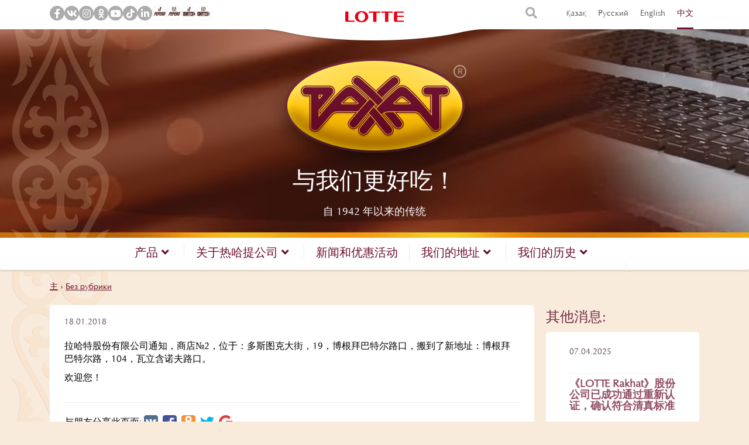

--- FILE ---
content_type: text/html; charset=UTF-8
request_url: https://www.rakhat.kz/zh/3373-2/
body_size: 7419
content:
<!doctype html> <!--[if lt IE 7]><html class="no-js ie ie6 lt-ie9 lt-ie8 lt-ie7"lang=zh-CN prefix="og: http://ogp.me/ns#"> <![endif]--> <!--[if IE 7]><html class="no-js ie ie7 lt-ie9 lt-ie8"lang=zh-CN prefix="og: http://ogp.me/ns#"> <![endif]--> <!--[if IE 8]><html class="no-js ie ie8 lt-ie9"lang=zh-CN prefix="og: http://ogp.me/ns#"> <![endif]--> <!--[if gt IE 8]><!--><html class="no-js"lang=zh-CN prefix="og: http://ogp.me/ns#"> <!--<![endif]--><head><meta charset="UTF-8"><title>Официальный сайт АО &quot;Рахат&quot; - АО «ЛОТТЕ Рахат» -АО «ЛОТТЕ Рахат»</title><link rel=stylesheet href=https://www.rakhat.kz/app/themes/rahkat/style.css type=text/css media=screen><meta http-equiv="X-UA-Compatible" content="IE=edge"><meta name="viewport" content="width=device-width, initial-scale=1.0"><link rel=apple-touch-icon sizes=180x180 href=https://www.rakhat.kz/app/themes/rahkat/assets/images/favicon/apple-touch-icon.png><link rel=icon type=image/png sizes=32x32 href=https://www.rakhat.kz/app/themes/rahkat/assets/images/favicon/favicon-32x32.png><link rel=icon type=image/png sizes=16x16 href=https://www.rakhat.kz/app/themes/rahkat/assets/images/favicon/favicon-16x16.png><link rel=manifest href=https://www.rakhat.kz/app/themes/rahkat/assets/images/favicon/manifest.json><link rel=mask-icon href=https://www.rakhat.kz/app/themes/rahkat/assets/images/favicon/safari-pinned-tab.svg color=#5bbad5><meta name="theme-color" content="#ffffff"> <script async src="https://www.googletagmanager.com/gtag/js?id=G-K434NGKH00"></script> <script>window.dataLayer=window.dataLayer||[];function gtag(){dataLayer.push(arguments);}
gtag('js',new Date());gtag('config','G-K434NGKH00');</script> <link rel=canonical href=https://www.rakhat.kz/zh/3373-2/ ><meta property="og:locale" content="zh_CN"><meta property="og:type" content="article"><meta property="og:title" content="Официальный сайт АО &quot;Рахат&quot; - АО «ЛОТТЕ Рахат»"><meta property="og:description" content="拉哈特股份有限公司通知，商店№2，位于：多斯图克大街，19，博根拜巴特尔路口，搬到了新地址：博根拜巴特尔路，1 &hellip;"><meta property="og:url" content="https://www.rakhat.kz/zh/3373-2/"><meta property="og:site_name" content="АО «ЛОТТЕ Рахат»"><meta property="article:section" content="Без рубрики"><meta property="article:published_time" content="2018-01-18T12:44:03+00:00"><meta property="article:modified_time" content="2018-02-08T12:45:20+00:00"><meta property="og:updated_time" content="2018-02-08T12:45:20+00:00"><meta name="twitter:card" content="summary"><meta name="twitter:description" content="拉哈特股份有限公司通知，商店№2，位于：多斯图克大街，19，博根拜巴特尔路口，搬到了新地址：博根拜巴特尔路，1 [&hellip;]"><meta name="twitter:title" content="Официальный сайт АО &quot;Рахат&quot; - АО «ЛОТТЕ Рахат»"><link rel=dns-prefetch href=//www.google.com><link rel=dns-prefetch href=//cdnjs.cloudflare.com><link rel=dns-prefetch href=//maps.googleapis.com><link rel=dns-prefetch href=//fonts.googleapis.com><link rel=dns-prefetch href=//maxcdn.bootstrapcdn.com><link rel=alternate type=application/rss+xml title="АО «ЛОТТЕ Рахат» &raquo; 评论Feed" href=https://www.rakhat.kz/zh/3373-2/feed/ ><link rel=stylesheet id=contact-form-7-css  href='https://www.rakhat.kz/app/plugins/contact-form-7/includes/css/styles.css?ver=5.0.4' type=text/css media=all><link rel=stylesheet id=responsive-oembed-css  href='https://www.rakhat.kz/app/plugins/responsive-oembed/responsive-oembed.css?ver=4.8.1' type=text/css media=all><link rel=stylesheet id=play-font-css  href='//fonts.googleapis.com/css?family=Play%3A400%2C700&#038;subset=cyrillic-ext%2Clatin-ext&#038;ver=1.0.20' type=text/css media=all><link rel=stylesheet id=fontawesome-css-css  href='https://cdnjs.cloudflare.com/ajax/libs/font-awesome/5.15.4/css/all.min.css?ver=1.0.20' type=text/css media=all><link rel=stylesheet id=bootstrap-css  href='//maxcdn.bootstrapcdn.com/bootstrap/3.3.7/css/bootstrap.min.css?ver=1.0.20' type=text/css media=all><link rel=stylesheet id=bootstrap-grid-css  href='https://www.rakhat.kz/app/themes/rahkat/assets/css/bootstrap-grid.min.css?ver=1.0.20' type=text/css media=all><link rel=stylesheet id=famfamfam-flags-css  href='https://www.rakhat.kz/app/themes/rahkat/assets/css/flag-icon.min.css?ver=1.0.20' type=text/css media=all><link rel=stylesheet id=owl-css  href='//cdnjs.cloudflare.com/ajax/libs/OwlCarousel2/2.2.1/assets/owl.carousel.min.css?ver=1.0.20' type=text/css media=all><link rel=stylesheet id=owltheme-css  href='//cdnjs.cloudflare.com/ajax/libs/OwlCarousel2/2.2.1/assets/owl.theme.default.min.css?ver=1.0.20' type=text/css media=all><link rel=stylesheet id=likely-css  href='//cdnjs.cloudflare.com/ajax/libs/ilyabirman-likely/2.2.2/likely.css?ver=1.0.20' type=text/css media=all><link rel=stylesheet id=main-css  href='https://www.rakhat.kz/app/themes/rahkat/assets/css/main.css?ver=1.0.20' type=text/css media=all><meta name="generator" content="WordPress 4.8.1"><meta name="generator" content="WooCommerce 3.1.2"><link rel=shortlink href='https://www.rakhat.kz/zh/?p=3373'><style>.qtranxs_flag_kz{background-image:url(https://www.rakhat.kz/app/plugins/qtranslate-x/flags/kz.png);background-repeat:no-repeat}.qtranxs_flag_ru{background-image:url(https://www.rakhat.kz/app/plugins/qtranslate-x/flags/ru.png);background-repeat:no-repeat}.qtranxs_flag_en{background-image:url(https://www.rakhat.kz/app/plugins/qtranslate-x/flags/gb.png);background-repeat:no-repeat}.qtranxs_flag_zh{background-image:url(https://www.rakhat.kz/app/plugins/qtranslate-x/flags/cn.png);background-repeat:no-repeat}</style><link hreflang=kz href=https://www.rakhat.kz/kz/3373-2/ rel=alternate><link hreflang=ru href=https://www.rakhat.kz/ru/3373-2/ rel=alternate><link hreflang=en href=https://www.rakhat.kz/en/3373-2/ rel=alternate><link hreflang=zh href=https://www.rakhat.kz/zh/3373-2/ rel=alternate><link hreflang=x-default href=https://www.rakhat.kz/3373-2/ rel=alternate><meta name="generator" content="qTranslate-X 3.4.6.8"> <noscript><style>.woocommerce-product-gallery{opacity:1 !important}</style></noscript><style id=wp-custom-css></style></head><body data-template=base.twig class="post-template-default single single-post postid-3373 single-format-standard" data-language=zh><header class=head><div class=header-top><div class=lotte-logo><div class="hidden-sm hidden-xs"> <img src=https://www.rakhat.kz/app/themes/rahkat/assets/images/logo-top.png alt></div><div class="visible-sm visible-xs"> <img class=logo-mob src=https://www.rakhat.kz/app/themes/rahkat/assets/images/lotte-top-mob.png alt></div></div><div class=container><div class=row><div class=col-md-6><ul class=social-icons> <li> <a href=https://www.facebook.com/lotte.rakhat target=_blank> <i class="fab fa-facebook-f" aria-hidden=true></i> </a> </li> <li> <a href=https://vk.com/lotte.rakhat target=_blank> <i class="fab fa-vk" aria-hidden=true></i> </a> </li> <li> <a href=https://www.instagram.com/lotte.rakhat/ target=_blank> <i class="fab fa-instagram" aria-hidden=true></i> </a> </li> <li> <a href=https://ok.ru/group/53596709650551 target=_blank> <i class="fab fa-odnoklassniki" aria-hidden=true></i> </a> </li> <li> <a href=https://m.youtube.com/channel/UCPVMpnX6japKoJ-y_BxgduQ target=_blank> <i class="fab fa-youtube" aria-hidden=true></i> </a> </li> <li> <a href=https://www.tiktok.com/@rakhatlotte target=_blank> <i class="fab fa-tiktok" aria-hidden=true></i> </a> </li> <li> <a href=https://www.linkedin.com/feed/ target=_blank> <i class="fab fa-linkedin-in" aria-hidden=true></i> </a> </li> <li> <a href=https://www.tiktok.com/@pepero.kazakhstan target=_blank> <img src=https://www.rakhat.kz/app/themes/rahkat/assets/images/social/ico-tiktok-pepero.svg class style="-width: 10px;"> </a> </li> <li> <a href=https://www.instagram.com/pepero.kazakhstan/ target=_blank> <img src=https://www.rakhat.kz/app/themes/rahkat/assets/images/social/ico-instagram-pepero.svg class style="-width: 10px;"> </a> </li> <li> <a href=https://www.tiktok.com/@snatch.kz target=_blank> <img src=https://www.rakhat.kz/app/themes/rahkat/assets/images/social/ico-tiktok-snatch.svg class style="-width: 10px;"> </a> </li> <li> <a href=https://www.instagram.com/snatch.kz target=_blank> <img src=https://www.rakhat.kz/app/themes/rahkat/assets/images/social/ico-instagram-snatch.svg class style="-width: 10px;"> </a> </li></ul></div><div class=col-md-6><div class=lang><div class="hidden-sm hidden-xs"><ul class="language-chooser language-chooser-text qtranxs_language_chooser" id=qtranslate-chooser> <li class=lang-kz><a href=https://www.rakhat.kz/kz/3373-2/ hreflang=kz title="Қазақ (kz)" class="qtranxs_text qtranxs_text_kz"><span>Қазақ</span></a></li> <li class=lang-ru><a href=https://www.rakhat.kz/ru/3373-2/ hreflang=ru title="Русский (ru)" class="qtranxs_text qtranxs_text_ru"><span>Русский</span></a></li> <li class=lang-en><a href=https://www.rakhat.kz/en/3373-2/ hreflang=en title="English (en)" class="qtranxs_text qtranxs_text_en"><span>English</span></a></li> <li class="lang-zh active"><a href=https://www.rakhat.kz/zh/3373-2/ hreflang=zh title="中文 (zh)" class="qtranxs_text qtranxs_text_zh"><span>中文</span></a></li></ul><div class=qtranxs_widget_end></div></div><div class="visible-sm visible-xs"><ul class="language-chooser language-chooser-short qtranxs_language_chooser" id=qtranslate-chooser> <li><a href=https://www.rakhat.kz/kz/3373-2/ class="qtranxs_short_kz qtranxs_short" title="Қазақ (kz)"><span>kz</span></a></li> <li><a href=https://www.rakhat.kz/ru/3373-2/ class="qtranxs_short_ru qtranxs_short" title="Русский (ru)"><span>ru</span></a></li> <li><a href=https://www.rakhat.kz/en/3373-2/ class="qtranxs_short_en qtranxs_short" title="English (en)"><span>en</span></a></li> <li class=active><a href=https://www.rakhat.kz/zh/3373-2/ class="qtranxs_short_zh qtranxs_short" title="中文 (zh)"><span>zh</span></a></li></ul><div class=qtranxs_widget_end></div></div></div><div class=search> <i class="fa fa-search" id=show-search aria-hidden=true></i><div class=search-block><form role=search method=get id=searchform action=https://www.rakhat.kz/zh> <input type=text value name=s id=s placeholder=搜索></form></div></div></div></div></div></div><div class=header-main><div class=video-container><video id=bgvid playsinline autoplay muted loop> <source src=https://www.rakhat.kz/app/themes/rahkat/assets/videos/head.webm type=video/webm> <source src=https://www.rakhat.kz/app/themes/rahkat/assets/videos/head.mp4 type=video/mp4></video></div><div class=logo> <a href=https://www.rakhat.kz/zh> <img src=https://www.rakhat.kz/app/themes/rahkat/assets/images/logo.png alt> </a></div><div class=slogan>与我们更好吃！</div><div class=subslogan>自 1942 年以来的传统</div></div></header><nav class="navbar navbar-custom"><div class=navbar-header> <button type=button class="navbar-toggle collapsed" data-toggle=collapse data-target=#navbar aria-expanded=false aria-controls=navbar> <span class=sr-only>Toggle navigation</span> <span class=icon-bar></span> <span class=icon-bar></span> <span class=icon-bar></span> </button></div><div id=navbar class="navbar-collapse collapse" aria-expanded=false style="height: 1px;"><ul class="nav navbar-nav">  <li class=" menu-item menu-item-type-custom menu-item-object-custom menu-item-1038 menu-item-has-children dropdown">  <a href=# class=dropdown-toggle data-toggle=dropdown role=button aria-haspopup=true aria-expanded=false>产品 <span class="fa fa-angle-down"></span> </a><ul class=dropdown-menu>  <li class=" menu-item menu-item-type-post_type menu-item-object-page menu-item-69 "> <a href=https://www.rakhat.kz/zh/products/ target=_self>热哈提商品品种</a> </li>  <li class=" menu-item menu-item-type-post_type menu-item-object-page menu-item-6521 "> <a href=https://www.rakhat.kz/zh/products-lotte/ target=_self>产品</a> </li>  <li class=" menu-item menu-item-type-post_type menu-item-object-page menu-item-992 "> <a href=https://www.rakhat.kz/zh/new/ target=_self>热哈提和乐天的新产品</a> </li>  <li class=" menu-item menu-item-type-post_type menu-item-object-page menu-item-993 "> <a href=https://www.rakhat.kz/zh/gifts/ target=_self>礼品</a> </li>  <li class=" menu-item menu-item-type-post_type menu-item-object-page menu-item-4029 "> <a href=https://www.rakhat.kz/zh/katalog/ target=_self>目錄</a> </li>  <li class=" menu-item menu-item-type-post_type menu-item-object-page menu-item-5622 "> <a href=https://www.rakhat.kz/zh/novogodnie-podarki/ target=_self>新年礼物</a> </li></ul>  </li>  <li class=" menu-item menu-item-type-custom menu-item-object-custom menu-item-229 menu-item-has-children dropdown">  <a href=# class=dropdown-toggle data-toggle=dropdown role=button aria-haspopup=true aria-expanded=false>关于热哈提公司 <span class="fa fa-angle-down"></span> </a><ul class=dropdown-menu>  <li class=" menu-item menu-item-type-post_type menu-item-object-page menu-item-1040 "> <a href=https://www.rakhat.kz/zh/o-kompanii/ target=_self>关于热哈提公司</a> </li>  <li class=" menu-item menu-item-type-post_type menu-item-object-page menu-item-3609 "> <a href=https://www.rakhat.kz/zh/rukovodstvo/ target=_self>领导</a> </li>  <li class=" menu-item menu-item-type-post_type menu-item-object-page menu-item-214 "> <a href=https://www.rakhat.kz/zh/missiya-kompanij/ target=_self>公司使命</a> </li>  <li class=" menu-item menu-item-type-post_type menu-item-object-page menu-item-68 "> <a href=https://www.rakhat.kz/zh/nagrady/ target=_self>受奖</a> </li>  <li class=" menu-item menu-item-type-post_type menu-item-object-page menu-item-814 "> <a href=https://www.rakhat.kz/zh/sistemy-menedzhmenta/ target=_self>管理体制</a> </li>  <li class=" menu-item menu-item-type-custom menu-item-object-custom menu-item-1039 "> <a href=http://kase.kz/ru/issuers/RAHT/ target=_blank>财务指标</a> </li>  <li class=" menu-item menu-item-type-post_type menu-item-object-page menu-item-812 "> <a href=https://www.rakhat.kz/zh/partnyoram/ target=_self>给合作伙伴</a> </li>  <li class=" menu-item menu-item-type-post_type menu-item-object-page menu-item-31 "> <a href=https://www.rakhat.kz/zh/vakansij/ target=_self>人才发展</a> </li></ul>  </li>  <li class=" menu-item menu-item-type-post_type menu-item-object-page menu-item-21">  <a class=nav-main-link href=https://www.rakhat.kz/zh/novosti/ >新闻和优惠活动</a>  </li>  <li class=" menu-item menu-item-type-post_type menu-item-object-page menu-item-319 menu-item-has-children dropdown">  <a href=https://www.rakhat.kz/zh/our-addresses/ class=dropdown-toggle data-toggle=dropdown role=button aria-haspopup=true aria-expanded=false>我们的地址 <span class="fa fa-angle-down"></span> </a><ul class=dropdown-menu>  <li class=" menu-item menu-item-type-post_type menu-item-object-page menu-item-323 "> <a href=https://www.rakhat.kz/zh/our-addresses/golovnoj-ofis/ target=_self>总公司</a> </li>  <li class=" menu-item menu-item-type-post_type menu-item-object-page menu-item-322 "> <a href=https://www.rakhat.kz/zh/our-addresses/company-stores/ target=_self>品牌专卖店</a> </li>  <li class=" menu-item menu-item-type-post_type menu-item-object-page menu-item-321 "> <a href=https://www.rakhat.kz/zh/our-addresses/regionalnye-predstavitelstva/ target=_self>区域代表（技术服务部）</a> </li>  <li class=" menu-item menu-item-type-post_type menu-item-object-page menu-item-320 "> <a href=https://www.rakhat.kz/zh/our-addresses/world-partners/ target=_self>新闻和优惠活动</a> </li></ul>  </li>  <li class=" menu-item menu-item-type-custom menu-item-object-custom menu-item-804 menu-item-has-children dropdown">  <a href=# class=dropdown-toggle data-toggle=dropdown role=button aria-haspopup=true aria-expanded=false>我们的历史 <span class="fa fa-angle-down"></span> </a><ul class=dropdown-menu>  <li class=" menu-item menu-item-type-post_type menu-item-object-page menu-item-803 "> <a href=https://www.rakhat.kz/zh/company-history/ target=_self>我们的历史</a> </li>  <li class=" menu-item menu-item-type-post_type menu-item-object-page menu-item-5364 "> <a href=https://www.rakhat.kz/zh/nasha-istoriya-stati/ target=_self>Наша история — статьи</a> </li>  <li class=" menu-item menu-item-type-post_type menu-item-object-page menu-item-802 "> <a href=https://www.rakhat.kz/zh/proizvodstvo/ target=_self>生产</a> </li>  <li class=" menu-item menu-item-type-post_type menu-item-object-page menu-item-3078 "> <a href=https://www.rakhat.kz/zh/retsepty/ target=_self>食谱</a> </li></ul>  </li>  <li><div class=search> <i class="fa fa-search" id=show-search aria-hidden=true></i><div class=search-block><form role=search method=get id=searchform action=https://www.rakhat.kz/zh> <input type=text value name=s id=s placeholder=搜索></form></div></div> </li></ul></div></nav><section id=content role=main class=main-wrapper><div class=container><div class=breadcrumbs><nav id=breadcrumbs class=main-breadcrumbs><span xmlns:v=http://rdf.data-vocabulary.org/#><span typeof=v:Breadcrumb><a href=https://www.rakhat.kz/zh/ rel=v:url property=v:title>主</a> › <span rel=v:child typeof=v:Breadcrumb><a href=https://www.rakhat.kz/zh/category/bez-rubriki/ rel=v:url property=v:title>Без рубрики</a></span></nav></div><div class="row no-gutter"><div class="col-md-12 col-lg-9"><div class="page-white pt20"><div class=container-fluid><div class="row no-gutter"><div class=col-md-12><div class=date>18.01.2018</div><h1 class="page-title"></h1><div class=content><p>拉哈特股份有限公司通知，商店№2，位于：多斯图克大街，19，博根拜巴特尔路口，搬到了新地址：博根拜巴特尔路，104，瓦立含诺夫路口。</p><p>欢迎您！</p></div></div><div class=col-md-12><hr><div class=share-buttons><div class="text vcenter">与朋友分享此页面:</div><div class=vcenter><div class=likely><div class="likely-big vkontakte"></div><div class="likely-big facebook"></div><div class="likely-big odnoklassniki"></div><div class="likely-big twitter"></div><div class="likely-big gplus"></div></div></div></div></div></div></div></div></div><div class="col-md-12 col-lg-3"><aside class=layout-sidebar><div class="row no-gutter"><div class=col-md-12><h4 class="page-title">其他消息:</h4></div><div class=col-md-12><div class="row no-gutter"><div class="col-12 col-sm-6 col-lg-12"><div class="news-item text"><div class=row><div class=col-md-12><div class=news-item-main><div class="row nopadding"><div class=col-md-12><div class=info><div class=date>07.04.2025</div><h3 class="title">《LOTTE Rakhat》股份公司已成功通过重新认证，确认符合清真标准</h3><div class=text><p>"哈萨克斯坦清真产业协会" 确认其符合《LOTTE Rakhat》股份公司的22&hellip;</p></div><a href=https://www.rakhat.kz/zh/ao-lotte-rahat-uspeshno-proshlo-resertifikatsiyu-po-podtverzhdeniyu-sootvetstviya-standartu-halal-3/ class=button>阅读更多</a></div></div></div></div></div></div></div></div><div class="col-12 col-sm-6 col-lg-12"><div class="news-item text"><div class=row><div class=col-md-12><div class=news-item-main><div class="row nopadding"><div class=col-md-12><div class=info><div class=date>23.01.2025</div><h3 class="title">外部审计师信息</h3><div class=text><p>《外部审计师信息 &nbsp; 根据本公司董事会2023年3月16日的决定，安永&hellip;</p></div><a href=https://www.rakhat.kz/zh/svedeniya-o-vneshnem-auditore/ class=button>阅读更多</a></div></div></div></div></div></div></div></div><div class="col-12 col-sm-6 col-lg-12"><div class="news-item text"><div class=row><div class=col-md-12><div class=news-item-main><div class="row nopadding"><div class=col-md-12><div class=info><div class=date>01.04.2024</div><h3 class="title">JOINT-STOCK COMPANY LOTTE RAHAT SUCCESSFULLY PASSED RECERTIFICATION TO CONFIRM THE COMPLIANCE WITH THE HALAL STANDARD</h3><div class=text><p>Association of Halal Industry of Kazakhs&hellip;</p></div><a href=https://www.rakhat.kz/zh/ao-lotte-rahat-uspeshno-proshlo-resertifikatsiyu-po-podtverzhdeniyu-sootvetstviya-standartu-halal-2/ class=button>阅读更多</a></div></div></div></div></div></div></div></div></div></div></div></aside></div></div></div></section><footer class="footer lazy" data-original=https://www.rakhat.kz/app/themes/rahkat/assets/images/footer-new.jpg><div class=container><div class=footer-top><div class=row><div class="col-lg-3 col-md-6 col-sm-6"><div class="footer-logo lazy" data-original=https://www.rakhat.kz/app/themes/rahkat/assets/images/lotte.png> <a href=https://www.rakhat.kz/zh> <img class=lazy data-original=https://www.rakhat.kz/app/themes/rahkat/assets/images/footer-logo.png alt> </a></div></div><div class="col-lg-4 col-md-6 xs-hidden"><ul class=menu>  <li class=" menu-item menu-item-type-post_type menu-item-object-page menu-item-831"> <a class=nav-main-link href=/zh/our-addresses/ >我们的地址</a>  </li>  <li class=" menu-item menu-item-type-post_type menu-item-object-page menu-item-830"> <a class=nav-main-link href=/zh/napishite-nam/ >写信给我们</a>  </li>  <li class=" menu-item menu-item-type-post_type menu-item-object-page menu-item-832"> <a class=nav-main-link href=/zh/partnyoram/ >给合作伙伴</a>  </li>  <li class=" menu-item menu-item-type-post_type menu-item-object-page menu-item-1182"> <a class=nav-main-link href=/zh/vakansij/ >职业  部门</a>  </li>  <li class=" menu-item menu-item-type-post_type menu-item-object-page menu-item-833"> <a class=nav-main-link href=/zh/our-addresses/company-stores/ >品牌专卖店</a>  </li>  <li class=" menu-item menu-item-type-post_type menu-item-object-page menu-item-6125"> <a class=nav-main-link href=/zh/karta-sajta/ >网站地图</a>  </li>  <li class=" menu-item menu-item-type-custom menu-item-object-custom menu-item-6520"> <a class=nav-main-link href=http://rakhatauction.kz>企业拍卖</a>  </li></ul></div><div class="col-lg-3 col-md-6 col-sm-6"><div class=title>我们在社交网络</div><ul class=social-icons> <li> <a href=https://www.facebook.com/lotte.rakhat target=_blank> <i class="fab fa-facebook-f" aria-hidden=true></i> </a> </li> <li> <a href=https://vk.com/lotte.rakhat target=_blank> <i class="fab fa-vk" aria-hidden=true></i> </a> </li> <li> <a href=https://www.instagram.com/lotte.rakhat/ target=_blank> <i class="fab fa-instagram" aria-hidden=true></i> </a> </li> <li> <a href=https://ok.ru/group/53596709650551 target=_blank> <i class="fab fa-odnoklassniki" aria-hidden=true></i> </a> </li> <li> <a href=https://m.youtube.com/channel/UCPVMpnX6japKoJ-y_BxgduQ target=_blank> <i class="fab fa-youtube" aria-hidden=true></i> </a> </li> <li> <a href=https://www.tiktok.com/@rakhatlotte target=_blank> <i class="fab fa-tiktok" aria-hidden=true></i> </a> </li> <li> <a href=https://www.linkedin.com/feed/ target=_blank> <i class="fab fa-linkedin-in" aria-hidden=true></i> </a> </li> <li> <a href=https://www.tiktok.com/@pepero.kazakhstan target=_blank> <img src=https://www.rakhat.kz/app/themes/rahkat/assets/images/social/ico-tiktok-pepero.svg class style="-width: 10px;"> </a> </li> <li> <a href=https://www.instagram.com/pepero.kazakhstan/ target=_blank> <img src=https://www.rakhat.kz/app/themes/rahkat/assets/images/social/ico-instagram-pepero.svg class style="-width: 10px;"> </a> </li> <li> <a href=https://www.tiktok.com/@snatch.kz target=_blank> <img src=https://www.rakhat.kz/app/themes/rahkat/assets/images/social/ico-tiktok-snatch.svg class style="-width: 10px;"> </a> </li> <li> <a href=https://www.instagram.com/snatch.kz target=_blank> <img src=https://www.rakhat.kz/app/themes/rahkat/assets/images/social/ico-instagram-snatch.svg class style="-width: 10px;"> </a> </li></ul></div><div class="col-lg-2 col-md-6 col-sm-6"><div class=footer-share><div class=title>分享此页面</div><div class=likely data-url=https://www.rakhat.kz/zh><div class=facebook>Facebook</div><div class=twitter>Twitter</div><div class=vkontakte>Vk.com</div><div class=odnoklassniki>Ok.ru</div></div></div></div></div></div><div class=bottom><div class=row><div class="col-md-6 col-sm-6"><div class=copy>©(Қазақ) "Рахат" АҚ, 2006 -2025</div></div><div class="col-md-6 col-sm-6"><div class=design>设计与开发 - <a class=developers href=https://jamagency.kz>JAM Agency</a></div></div></div></div><div style="padding: 0 50px 20px 0; text-align: right;">  <script async src="https://www.googletagmanager.com/gtag/js?id=UA-119011029-1"></script> <script>window.dataLayer=window.dataLayer||[];function gtag(){dataLayer.push(arguments);}
gtag('js',new Date());gtag('config','UA-119011029-1');</script>  <a href="https://metrika.yandex.ru/stat/?id=48809402&amp;from=informer" target=_blank rel=nofollow><img src=https://informer.yandex.ru/informer/48809402/3_0_9B634AFF_7B432AFF_1_pageviews style="width:88px; height:31px; border:0;" alt=Яндекс.Метрика title="Яндекс.Метрика: данные за сегодня (просмотры, визиты и уникальные посетители)" class=ym-advanced-informer data-cid=48809402 data-lang=ru></a> <script >(function(d,w,c){(w[c]=w[c]||[]).push(function(){try{w.yaCounter48809402=new Ya.Metrika({id:48809402,clickmap:true,trackLinks:true,accurateTrackBounce:true});}catch(e){}});var n=d.getElementsByTagName("script")[0],s=d.createElement("script"),f=function(){n.parentNode.insertBefore(s,n);};s.type="text/javascript";s.async=true;s.src="https://mc.yandex.ru/metrika/watch.js";if(w.opera=="[object Opera]"){d.addEventListener("DOMContentLoaded",f,false);}else{f();}})(document,window,"yandex_metrika_callbacks");</script> <noscript><div><img src=https://mc.yandex.ru/watch/48809402 style="position:absolute; left:-9999px;" alt></div></noscript></div></div></footer><script>var recaptchaWidgets=[];var recaptchaCallback=function(){var forms=document.getElementsByTagName('form');var pattern=/(^|\s)g-recaptcha(\s|$)/;for(var i=0;i<forms.length;i++){var divs=forms[i].getElementsByTagName('div');for(var j=0;j<divs.length;j++){var sitekey=divs[j].getAttribute('data-sitekey');if(divs[j].className&&divs[j].className.match(pattern)&&sitekey){var params={'sitekey':sitekey,'type':divs[j].getAttribute('data-type'),'size':divs[j].getAttribute('data-size'),'theme':divs[j].getAttribute('data-theme'),'badge':divs[j].getAttribute('data-badge'),'tabindex':divs[j].getAttribute('data-tabindex')};var callback=divs[j].getAttribute('data-callback');if(callback&&'function'==typeof window[callback]){params['callback']=window[callback];}
var expired_callback=divs[j].getAttribute('data-expired-callback');if(expired_callback&&'function'==typeof window[expired_callback]){params['expired-callback']=window[expired_callback];}
var widget_id=grecaptcha.render(divs[j],params);recaptchaWidgets.push(widget_id);break;}}}};document.addEventListener('wpcf7submit',function(event){switch(event.detail.status){case'spam':case'mail_sent':case'mail_failed':for(var i=0;i<recaptchaWidgets.length;i++){grecaptcha.reset(recaptchaWidgets[i]);}}},false);</script> <script src='https://www.google.com/recaptcha/api.js?onload=recaptchaCallback&#038;render=explicit&#038;hl=zh&#038;ver=2.0'></script> <script src='//cdnjs.cloudflare.com/ajax/libs/jquery/3.2.1/jquery.min.js?ver=1.0.20'></script> <script>var wpcf7={"apiSettings":{"root":"https:\/\/www.rakhat.kz\/wp-json\/contact-form-7\/v1","namespace":"contact-form-7\/v1"},"recaptcha":{"messages":{"empty":"\u8bf7\u9a8c\u8bc1\u60a8\u4e0d\u662f\u4e00\u4e2a\u673a\u5668\u4eba\u3002"}},"cached":"1"};</script> <script src='https://www.rakhat.kz/app/plugins/contact-form-7/includes/js/scripts.js?ver=5.0.4'></script> <script>var wc_add_to_cart_params={"ajax_url":"\/wp\/wp-admin\/admin-ajax.php","wc_ajax_url":"\/zh\/3373-2\/?wc-ajax=%%endpoint%%","i18n_view_cart":"\u67e5\u770b\u8d2d\u7269\u8f66","cart_url":"https:\/\/www.rakhat.kz\/zh\/cart\/","is_cart":"","cart_redirect_after_add":"no"};</script> <script src='//www.rakhat.kz/app/plugins/woocommerce/assets/js/frontend/add-to-cart.min.js?ver=3.1.2'></script> <script src='//www.rakhat.kz/app/plugins/woocommerce/assets/js/jquery-blockui/jquery.blockUI.min.js?ver=2.70'></script> <script src='//www.rakhat.kz/app/plugins/woocommerce/assets/js/js-cookie/js.cookie.min.js?ver=2.1.4'></script> <script>var woocommerce_params={"ajax_url":"\/wp\/wp-admin\/admin-ajax.php","wc_ajax_url":"\/zh\/3373-2\/?wc-ajax=%%endpoint%%"};</script> <script src='//www.rakhat.kz/app/plugins/woocommerce/assets/js/frontend/woocommerce.min.js?ver=3.1.2'></script> <script>var wc_cart_fragments_params={"ajax_url":"\/wp\/wp-admin\/admin-ajax.php","wc_ajax_url":"\/zh\/3373-2\/?wc-ajax=%%endpoint%%","fragment_name":"wc_fragments_57fa6345cac5f3063171852c00662ccc"};</script> <script src='//www.rakhat.kz/app/plugins/woocommerce/assets/js/frontend/cart-fragments.min.js?ver=3.1.2'></script> <script src='//cdnjs.cloudflare.com/ajax/libs/vanilla-lazyload/7.2.0/lazyload.transpiled.min.js?ver=1.0.20'></script> <script src='//cdnjs.cloudflare.com/ajax/libs/twitter-bootstrap/3.3.7/js/bootstrap.min.js?ver=1.0.20'></script> <script src='//cdnjs.cloudflare.com/ajax/libs/OwlCarousel2/2.2.1/owl.carousel.min.js?ver=1.0.20'></script> <script src='//cdnjs.cloudflare.com/ajax/libs/ilyabirman-likely/2.2.2/likely.js?ver=1.0.20'></script> <script src='//maps.googleapis.com/maps/api/js?key=AIzaSyANC4AJzXGJwx2oLbpz4vNNSTPfsPGPvl8&#038;language=zh&#038;libraries=places&#038;ver=1.0.20'></script> <script src='https://www.rakhat.kz/app/themes/rahkat/assets/js/mixitup.min.js?ver=1.0.20'></script> <script src='https://www.rakhat.kz/app/themes/rahkat/assets/js/converter.js?ver=1.0.20'></script> <script>var fruitframe={"ajax_load_url":"https:\/\/www.rakhat.kz\/wp\/wp-admin\/admin-ajax.php","home_url":"https:\/\/www.rakhat.kz\/zh","translations":{"add_to_cart":"%s \u5df2\u88ab\u6dfb\u52a0\u5230\u60a8\u7684\u8d2d\u7269\u8f66\u3002","from":"from","to":"to","subscribe":"subscribe"}};</script> <script src='https://www.rakhat.kz/app/themes/rahkat/assets/js/main.js?ver=1.0.20'></script> <script>let body=document.getElementsByTagName('body')[0],breadcrumbs1=document.getElementById('breadcrumbs').getElementsByTagName('span'),breadcrumbs2=document.getElementById('breadcrumbs').getElementsByTagName('a'),breadcrumbs=[breadcrumbs1,breadcrumbs2];h1=document.getElementsByTagName("h1")[0];if(body.hasAttribute('data-language')&&body.dataset.language==='kz'){for(let i1=0;i1<breadcrumbs.length;i1++){for(let i2=0;i2<breadcrumbs[i1].length;i2++){if(breadcrumbs[i1][i2].innerHTML==='Products'){breadcrumbs[i1][i2].innerHTML='Өнімдер';}}}}</script> </body></html>

--- FILE ---
content_type: text/css
request_url: https://www.rakhat.kz/app/cache/minify/ee9b1.css
body_size: 5400
content:
.align-baseline {
    vertical-align: baseline !important;
}

.align-top {
    vertical-align: top !important;
}

.align-middle {
    vertical-align: middle !important;
}

.align-bottom {
    vertical-align: bottom !important;
}

.align-text-bottom {
    vertical-align: text-bottom !important;
}

.align-text-top {
    vertical-align: text-top !important;
}

.flex-first {
    -webkit-box-ordinal-group: 0;
    -ms-flex-order: -1;
    order: -1;
}

.flex-last {
    -webkit-box-ordinal-group: 2;
    -ms-flex-order: 1;
    order: 1;
}

.flex-unordered {
    -webkit-box-ordinal-group: 1;
    -ms-flex-order: 0;
    order: 0;
}

.flex-row {
    -webkit-box-orient: horizontal !important;
    -webkit-box-direction: normal !important;
    -ms-flex-direction: row !important;
    flex-direction: row !important;
}

.flex-column {
    -webkit-box-orient: vertical !important;
    -webkit-box-direction: normal !important;
    -ms-flex-direction: column !important;
    flex-direction: column !important;
}

.flex-row-reverse {
    -webkit-box-orient: horizontal !important;
    -webkit-box-direction: reverse !important;
    -ms-flex-direction: row-reverse !important;
    flex-direction: row-reverse !important;
}

.flex-column-reverse {
    -webkit-box-orient: vertical !important;
    -webkit-box-direction: reverse !important;
    -ms-flex-direction: column-reverse !important;
    flex-direction: column-reverse !important;
}

.flex-wrap {
    -ms-flex-wrap: wrap !important;
    flex-wrap: wrap !important;
}

.flex-nowrap {
    -ms-flex-wrap: nowrap !important;
    flex-wrap: nowrap !important;
}

.flex-wrap-reverse {
    -ms-flex-wrap: wrap-reverse !important;
    flex-wrap: wrap-reverse !important;
}

.justify-content-start {
    -webkit-box-pack: start !important;
    -ms-flex-pack: start !important;
    justify-content: flex-start !important;
}

.justify-content-end {
    -webkit-box-pack: end !important;
    -ms-flex-pack: end !important;
    justify-content: flex-end !important;
}

.justify-content-center {
    -webkit-box-pack: center !important;
    -ms-flex-pack: center !important;
    justify-content: center !important;
}

.justify-content-between {
    -webkit-box-pack: justify !important;
    -ms-flex-pack: justify !important;
    justify-content: space-between !important;
}

.justify-content-around {
    -ms-flex-pack: distribute !important;
    justify-content: space-around !important;
}

.align-items-start {
    -webkit-box-align: start !important;
    -ms-flex-align: start !important;
    align-items: flex-start !important;
}

.align-items-end {
    -webkit-box-align: end !important;
    -ms-flex-align: end !important;
    align-items: flex-end !important;
}

.align-items-center {
    -webkit-box-align: center !important;
    -ms-flex-align: center !important;
    align-items: center !important;
}

.align-items-baseline {
    -webkit-box-align: baseline !important;
    -ms-flex-align: baseline !important;
    align-items: baseline !important;
}

.align-items-stretch {
    -webkit-box-align: stretch !important;
    -ms-flex-align: stretch !important;
    align-items: stretch !important;
}

.align-content-start {
    -ms-flex-line-pack: start !important;
    align-content: flex-start !important;
}

.align-content-end {
    -ms-flex-line-pack: end !important;
    align-content: flex-end !important;
}

.align-content-center {
    -ms-flex-line-pack: center !important;
    align-content: center !important;
}

.align-content-between {
    -ms-flex-line-pack: justify !important;
    align-content: space-between !important;
}

.align-content-around {
    -ms-flex-line-pack: distribute !important;
    align-content: space-around !important;
}

.align-content-stretch {
    -ms-flex-line-pack: stretch !important;
    align-content: stretch !important;
}

.align-self-auto {
    -ms-flex-item-align: auto !important;
    -ms-grid-row-align: auto !important;
    align-self: auto !important;
}

.align-self-start {
    -ms-flex-item-align: start !important;
    align-self: flex-start !important;
}

.align-self-end {
    -ms-flex-item-align: end !important;
    align-self: flex-end !important;
}

.align-self-center {
    -ms-flex-item-align: center !important;
    -ms-grid-row-align: center !important;
    align-self: center !important;
}

.align-self-baseline {
    -ms-flex-item-align: baseline !important;
    align-self: baseline !important;
}

.align-self-stretch {
    -ms-flex-item-align: stretch !important;
    -ms-grid-row-align: stretch !important;
    align-self: stretch !important;
}

@media (min-width: 576px) {
    .flex-sm-first {
        -webkit-box-ordinal-group: 0;
        -ms-flex-order: -1;
        order: -1;
    }

    .flex-sm-last {
        -webkit-box-ordinal-group: 2;
        -ms-flex-order: 1;
        order: 1;
    }

    .flex-sm-unordered {
        -webkit-box-ordinal-group: 1;
        -ms-flex-order: 0;
        order: 0;
    }

    .flex-sm-row {
        -webkit-box-orient: horizontal !important;
        -webkit-box-direction: normal !important;
        -ms-flex-direction: row !important;
        flex-direction: row !important;
    }

    .flex-sm-column {
        -webkit-box-orient: vertical !important;
        -webkit-box-direction: normal !important;
        -ms-flex-direction: column !important;
        flex-direction: column !important;
    }

    .flex-sm-row-reverse {
        -webkit-box-orient: horizontal !important;
        -webkit-box-direction: reverse !important;
        -ms-flex-direction: row-reverse !important;
        flex-direction: row-reverse !important;
    }

    .flex-sm-column-reverse {
        -webkit-box-orient: vertical !important;
        -webkit-box-direction: reverse !important;
        -ms-flex-direction: column-reverse !important;
        flex-direction: column-reverse !important;
    }

    .flex-sm-wrap {
        -ms-flex-wrap: wrap !important;
        flex-wrap: wrap !important;
    }

    .flex-sm-nowrap {
        -ms-flex-wrap: nowrap !important;
        flex-wrap: nowrap !important;
    }

    .flex-sm-wrap-reverse {
        -ms-flex-wrap: wrap-reverse !important;
        flex-wrap: wrap-reverse !important;
    }

    .justify-content-sm-start {
        -webkit-box-pack: start !important;
        -ms-flex-pack: start !important;
        justify-content: flex-start !important;
    }

    .justify-content-sm-end {
        -webkit-box-pack: end !important;
        -ms-flex-pack: end !important;
        justify-content: flex-end !important;
    }

    .justify-content-sm-center {
        -webkit-box-pack: center !important;
        -ms-flex-pack: center !important;
        justify-content: center !important;
    }

    .justify-content-sm-between {
        -webkit-box-pack: justify !important;
        -ms-flex-pack: justify !important;
        justify-content: space-between !important;
    }

    .justify-content-sm-around {
        -ms-flex-pack: distribute !important;
        justify-content: space-around !important;
    }

    .align-items-sm-start {
        -webkit-box-align: start !important;
        -ms-flex-align: start !important;
        align-items: flex-start !important;
    }

    .align-items-sm-end {
        -webkit-box-align: end !important;
        -ms-flex-align: end !important;
        align-items: flex-end !important;
    }

    .align-items-sm-center {
        -webkit-box-align: center !important;
        -ms-flex-align: center !important;
        align-items: center !important;
    }

    .align-items-sm-baseline {
        -webkit-box-align: baseline !important;
        -ms-flex-align: baseline !important;
        align-items: baseline !important;
    }

    .align-items-sm-stretch {
        -webkit-box-align: stretch !important;
        -ms-flex-align: stretch !important;
        align-items: stretch !important;
    }

    .align-content-sm-start {
        -ms-flex-line-pack: start !important;
        align-content: flex-start !important;
    }

    .align-content-sm-end {
        -ms-flex-line-pack: end !important;
        align-content: flex-end !important;
    }

    .align-content-sm-center {
        -ms-flex-line-pack: center !important;
        align-content: center !important;
    }

    .align-content-sm-between {
        -ms-flex-line-pack: justify !important;
        align-content: space-between !important;
    }

    .align-content-sm-around {
        -ms-flex-line-pack: distribute !important;
        align-content: space-around !important;
    }

    .align-content-sm-stretch {
        -ms-flex-line-pack: stretch !important;
        align-content: stretch !important;
    }

    .align-self-sm-auto {
        -ms-flex-item-align: auto !important;
        -ms-grid-row-align: auto !important;
        align-self: auto !important;
    }

    .align-self-sm-start {
        -ms-flex-item-align: start !important;
        align-self: flex-start !important;
    }

    .align-self-sm-end {
        -ms-flex-item-align: end !important;
        align-self: flex-end !important;
    }

    .align-self-sm-center {
        -ms-flex-item-align: center !important;
        -ms-grid-row-align: center !important;
        align-self: center !important;
    }

    .align-self-sm-baseline {
        -ms-flex-item-align: baseline !important;
        align-self: baseline !important;
    }

    .align-self-sm-stretch {
        -ms-flex-item-align: stretch !important;
        -ms-grid-row-align: stretch !important;
        align-self: stretch !important;
    }
}
@media (min-width: 768px) {
    .flex-md-first {
        -webkit-box-ordinal-group: 0;
        -ms-flex-order: -1;
        order: -1;
    }

    .flex-md-last {
        -webkit-box-ordinal-group: 2;
        -ms-flex-order: 1;
        order: 1;
    }

    .flex-md-unordered {
        -webkit-box-ordinal-group: 1;
        -ms-flex-order: 0;
        order: 0;
    }

    .flex-md-row {
        -webkit-box-orient: horizontal !important;
        -webkit-box-direction: normal !important;
        -ms-flex-direction: row !important;
        flex-direction: row !important;
    }

    .flex-md-column {
        -webkit-box-orient: vertical !important;
        -webkit-box-direction: normal !important;
        -ms-flex-direction: column !important;
        flex-direction: column !important;
    }

    .flex-md-row-reverse {
        -webkit-box-orient: horizontal !important;
        -webkit-box-direction: reverse !important;
        -ms-flex-direction: row-reverse !important;
        flex-direction: row-reverse !important;
    }

    .flex-md-column-reverse {
        -webkit-box-orient: vertical !important;
        -webkit-box-direction: reverse !important;
        -ms-flex-direction: column-reverse !important;
        flex-direction: column-reverse !important;
    }

    .flex-md-wrap {
        -ms-flex-wrap: wrap !important;
        flex-wrap: wrap !important;
    }

    .flex-md-nowrap {
        -ms-flex-wrap: nowrap !important;
        flex-wrap: nowrap !important;
    }

    .flex-md-wrap-reverse {
        -ms-flex-wrap: wrap-reverse !important;
        flex-wrap: wrap-reverse !important;
    }

    .justify-content-md-start {
        -webkit-box-pack: start !important;
        -ms-flex-pack: start !important;
        justify-content: flex-start !important;
    }

    .justify-content-md-end {
        -webkit-box-pack: end !important;
        -ms-flex-pack: end !important;
        justify-content: flex-end !important;
    }

    .justify-content-md-center {
        -webkit-box-pack: center !important;
        -ms-flex-pack: center !important;
        justify-content: center !important;
    }

    .justify-content-md-between {
        -webkit-box-pack: justify !important;
        -ms-flex-pack: justify !important;
        justify-content: space-between !important;
    }

    .justify-content-md-around {
        -ms-flex-pack: distribute !important;
        justify-content: space-around !important;
    }

    .align-items-md-start {
        -webkit-box-align: start !important;
        -ms-flex-align: start !important;
        align-items: flex-start !important;
    }

    .align-items-md-end {
        -webkit-box-align: end !important;
        -ms-flex-align: end !important;
        align-items: flex-end !important;
    }

    .align-items-md-center {
        -webkit-box-align: center !important;
        -ms-flex-align: center !important;
        align-items: center !important;
    }

    .align-items-md-baseline {
        -webkit-box-align: baseline !important;
        -ms-flex-align: baseline !important;
        align-items: baseline !important;
    }

    .align-items-md-stretch {
        -webkit-box-align: stretch !important;
        -ms-flex-align: stretch !important;
        align-items: stretch !important;
    }

    .align-content-md-start {
        -ms-flex-line-pack: start !important;
        align-content: flex-start !important;
    }

    .align-content-md-end {
        -ms-flex-line-pack: end !important;
        align-content: flex-end !important;
    }

    .align-content-md-center {
        -ms-flex-line-pack: center !important;
        align-content: center !important;
    }

    .align-content-md-between {
        -ms-flex-line-pack: justify !important;
        align-content: space-between !important;
    }

    .align-content-md-around {
        -ms-flex-line-pack: distribute !important;
        align-content: space-around !important;
    }

    .align-content-md-stretch {
        -ms-flex-line-pack: stretch !important;
        align-content: stretch !important;
    }

    .align-self-md-auto {
        -ms-flex-item-align: auto !important;
        -ms-grid-row-align: auto !important;
        align-self: auto !important;
    }

    .align-self-md-start {
        -ms-flex-item-align: start !important;
        align-self: flex-start !important;
    }

    .align-self-md-end {
        -ms-flex-item-align: end !important;
        align-self: flex-end !important;
    }

    .align-self-md-center {
        -ms-flex-item-align: center !important;
        -ms-grid-row-align: center !important;
        align-self: center !important;
    }

    .align-self-md-baseline {
        -ms-flex-item-align: baseline !important;
        align-self: baseline !important;
    }

    .align-self-md-stretch {
        -ms-flex-item-align: stretch !important;
        -ms-grid-row-align: stretch !important;
        align-self: stretch !important;
    }
}
@media (min-width: 992px) {
    .flex-lg-first {
        -webkit-box-ordinal-group: 0;
        -ms-flex-order: -1;
        order: -1;
    }

    .flex-lg-last {
        -webkit-box-ordinal-group: 2;
        -ms-flex-order: 1;
        order: 1;
    }

    .flex-lg-unordered {
        -webkit-box-ordinal-group: 1;
        -ms-flex-order: 0;
        order: 0;
    }

    .flex-lg-row {
        -webkit-box-orient: horizontal !important;
        -webkit-box-direction: normal !important;
        -ms-flex-direction: row !important;
        flex-direction: row !important;
    }

    .flex-lg-column {
        -webkit-box-orient: vertical !important;
        -webkit-box-direction: normal !important;
        -ms-flex-direction: column !important;
        flex-direction: column !important;
    }

    .flex-lg-row-reverse {
        -webkit-box-orient: horizontal !important;
        -webkit-box-direction: reverse !important;
        -ms-flex-direction: row-reverse !important;
        flex-direction: row-reverse !important;
    }

    .flex-lg-column-reverse {
        -webkit-box-orient: vertical !important;
        -webkit-box-direction: reverse !important;
        -ms-flex-direction: column-reverse !important;
        flex-direction: column-reverse !important;
    }

    .flex-lg-wrap {
        -ms-flex-wrap: wrap !important;
        flex-wrap: wrap !important;
    }

    .flex-lg-nowrap {
        -ms-flex-wrap: nowrap !important;
        flex-wrap: nowrap !important;
    }

    .flex-lg-wrap-reverse {
        -ms-flex-wrap: wrap-reverse !important;
        flex-wrap: wrap-reverse !important;
    }

    .justify-content-lg-start {
        -webkit-box-pack: start !important;
        -ms-flex-pack: start !important;
        justify-content: flex-start !important;
    }

    .justify-content-lg-end {
        -webkit-box-pack: end !important;
        -ms-flex-pack: end !important;
        justify-content: flex-end !important;
    }

    .justify-content-lg-center {
        -webkit-box-pack: center !important;
        -ms-flex-pack: center !important;
        justify-content: center !important;
    }

    .justify-content-lg-between {
        -webkit-box-pack: justify !important;
        -ms-flex-pack: justify !important;
        justify-content: space-between !important;
    }

    .justify-content-lg-around {
        -ms-flex-pack: distribute !important;
        justify-content: space-around !important;
    }

    .align-items-lg-start {
        -webkit-box-align: start !important;
        -ms-flex-align: start !important;
        align-items: flex-start !important;
    }

    .align-items-lg-end {
        -webkit-box-align: end !important;
        -ms-flex-align: end !important;
        align-items: flex-end !important;
    }

    .align-items-lg-center {
        -webkit-box-align: center !important;
        -ms-flex-align: center !important;
        align-items: center !important;
    }

    .align-items-lg-baseline {
        -webkit-box-align: baseline !important;
        -ms-flex-align: baseline !important;
        align-items: baseline !important;
    }

    .align-items-lg-stretch {
        -webkit-box-align: stretch !important;
        -ms-flex-align: stretch !important;
        align-items: stretch !important;
    }

    .align-content-lg-start {
        -ms-flex-line-pack: start !important;
        align-content: flex-start !important;
    }

    .align-content-lg-end {
        -ms-flex-line-pack: end !important;
        align-content: flex-end !important;
    }

    .align-content-lg-center {
        -ms-flex-line-pack: center !important;
        align-content: center !important;
    }

    .align-content-lg-between {
        -ms-flex-line-pack: justify !important;
        align-content: space-between !important;
    }

    .align-content-lg-around {
        -ms-flex-line-pack: distribute !important;
        align-content: space-around !important;
    }

    .align-content-lg-stretch {
        -ms-flex-line-pack: stretch !important;
        align-content: stretch !important;
    }

    .align-self-lg-auto {
        -ms-flex-item-align: auto !important;
        -ms-grid-row-align: auto !important;
        align-self: auto !important;
    }

    .align-self-lg-start {
        -ms-flex-item-align: start !important;
        align-self: flex-start !important;
    }

    .align-self-lg-end {
        -ms-flex-item-align: end !important;
        align-self: flex-end !important;
    }

    .align-self-lg-center {
        -ms-flex-item-align: center !important;
        -ms-grid-row-align: center !important;
        align-self: center !important;
    }

    .align-self-lg-baseline {
        -ms-flex-item-align: baseline !important;
        align-self: baseline !important;
    }

    .align-self-lg-stretch {
        -ms-flex-item-align: stretch !important;
        -ms-grid-row-align: stretch !important;
        align-self: stretch !important;
    }
}
@media (min-width: 1200px) {
    .flex-xl-first {
        -webkit-box-ordinal-group: 0;
        -ms-flex-order: -1;
        order: -1;
    }

    .flex-xl-last {
        -webkit-box-ordinal-group: 2;
        -ms-flex-order: 1;
        order: 1;
    }

    .flex-xl-unordered {
        -webkit-box-ordinal-group: 1;
        -ms-flex-order: 0;
        order: 0;
    }

    .flex-xl-row {
        -webkit-box-orient: horizontal !important;
        -webkit-box-direction: normal !important;
        -ms-flex-direction: row !important;
        flex-direction: row !important;
    }

    .flex-xl-column {
        -webkit-box-orient: vertical !important;
        -webkit-box-direction: normal !important;
        -ms-flex-direction: column !important;
        flex-direction: column !important;
    }

    .flex-xl-row-reverse {
        -webkit-box-orient: horizontal !important;
        -webkit-box-direction: reverse !important;
        -ms-flex-direction: row-reverse !important;
        flex-direction: row-reverse !important;
    }

    .flex-xl-column-reverse {
        -webkit-box-orient: vertical !important;
        -webkit-box-direction: reverse !important;
        -ms-flex-direction: column-reverse !important;
        flex-direction: column-reverse !important;
    }

    .flex-xl-wrap {
        -ms-flex-wrap: wrap !important;
        flex-wrap: wrap !important;
    }

    .flex-xl-nowrap {
        -ms-flex-wrap: nowrap !important;
        flex-wrap: nowrap !important;
    }

    .flex-xl-wrap-reverse {
        -ms-flex-wrap: wrap-reverse !important;
        flex-wrap: wrap-reverse !important;
    }

    .justify-content-xl-start {
        -webkit-box-pack: start !important;
        -ms-flex-pack: start !important;
        justify-content: flex-start !important;
    }

    .justify-content-xl-end {
        -webkit-box-pack: end !important;
        -ms-flex-pack: end !important;
        justify-content: flex-end !important;
    }

    .justify-content-xl-center {
        -webkit-box-pack: center !important;
        -ms-flex-pack: center !important;
        justify-content: center !important;
    }

    .justify-content-xl-between {
        -webkit-box-pack: justify !important;
        -ms-flex-pack: justify !important;
        justify-content: space-between !important;
    }

    .justify-content-xl-around {
        -ms-flex-pack: distribute !important;
        justify-content: space-around !important;
    }

    .align-items-xl-start {
        -webkit-box-align: start !important;
        -ms-flex-align: start !important;
        align-items: flex-start !important;
    }

    .align-items-xl-end {
        -webkit-box-align: end !important;
        -ms-flex-align: end !important;
        align-items: flex-end !important;
    }

    .align-items-xl-center {
        -webkit-box-align: center !important;
        -ms-flex-align: center !important;
        align-items: center !important;
    }

    .align-items-xl-baseline {
        -webkit-box-align: baseline !important;
        -ms-flex-align: baseline !important;
        align-items: baseline !important;
    }

    .align-items-xl-stretch {
        -webkit-box-align: stretch !important;
        -ms-flex-align: stretch !important;
        align-items: stretch !important;
    }

    .align-content-xl-start {
        -ms-flex-line-pack: start !important;
        align-content: flex-start !important;
    }

    .align-content-xl-end {
        -ms-flex-line-pack: end !important;
        align-content: flex-end !important;
    }

    .align-content-xl-center {
        -ms-flex-line-pack: center !important;
        align-content: center !important;
    }

    .align-content-xl-between {
        -ms-flex-line-pack: justify !important;
        align-content: space-between !important;
    }

    .align-content-xl-around {
        -ms-flex-line-pack: distribute !important;
        align-content: space-around !important;
    }

    .align-content-xl-stretch {
        -ms-flex-line-pack: stretch !important;
        align-content: stretch !important;
    }

    .align-self-xl-auto {
        -ms-flex-item-align: auto !important;
        -ms-grid-row-align: auto !important;
        align-self: auto !important;
    }

    .align-self-xl-start {
        -ms-flex-item-align: start !important;
        align-self: flex-start !important;
    }

    .align-self-xl-end {
        -ms-flex-item-align: end !important;
        align-self: flex-end !important;
    }

    .align-self-xl-center {
        -ms-flex-item-align: center !important;
        -ms-grid-row-align: center !important;
        align-self: center !important;
    }

    .align-self-xl-baseline {
        -ms-flex-item-align: baseline !important;
        align-self: baseline !important;
    }

    .align-self-xl-stretch {
        -ms-flex-item-align: stretch !important;
        -ms-grid-row-align: stretch !important;
        align-self: stretch !important;
    }
}
@-ms-viewport {
    width: device-width;
}
html {
    box-sizing: border-box;
    -ms-overflow-style: scrollbar;
}

*,
*::before,
*::after {
    box-sizing: inherit;
}

.container {
    position: relative;
    margin-left: auto;
    margin-right: auto;
    padding-right: 15px;
    padding-left: 15px;
}
@media (min-width: 576px) {
    .container {
        padding-right: 15px;
        padding-left: 15px;
    }
}
@media (min-width: 768px) {
    .container {
        padding-right: 15px;
        padding-left: 15px;
    }
}
@media (min-width: 992px) {
    .container {
        padding-right: 15px;
        padding-left: 15px;
    }
}
@media (min-width: 1200px) {
    .container {
        padding-right: 15px;
        padding-left: 15px;
    }
}
@media (min-width: 576px) {
    .container {
        width: 540px;
        max-width: 100%;
    }
}
@media (min-width: 768px) {
    .container {
        width: 720px;
        max-width: 100%;
    }
}
@media (min-width: 992px) {
    .container {
        width: 960px;
        max-width: 100%;
    }
}
@media (min-width: 1200px) {
    .container {
        width: 1140px;
        max-width: 100%;
    }
}

.container-fluid {
    position: relative;
    margin-left: auto;
    margin-right: auto;
    padding-right: 15px;
    padding-left: 15px;
}
@media (min-width: 576px) {
    .container-fluid {
        padding-right: 15px;
        padding-left: 15px;
    }
}
@media (min-width: 768px) {
    .container-fluid {
        padding-right: 15px;
        padding-left: 15px;
    }
}
@media (min-width: 992px) {
    .container-fluid {
        padding-right: 15px;
        padding-left: 15px;
    }
}
@media (min-width: 1200px) {
    .container-fluid {
        padding-right: 15px;
        padding-left: 15px;
    }
}

.row {
    display: -webkit-box;
    display: -ms-flexbox;
    display: flex;
    -ms-flex-wrap: wrap;
    flex-wrap: wrap;
    margin-right: -15px;
    margin-left: -15px;
}
@media (min-width: 576px) {
    .row {
        margin-right: -15px;
        margin-left: -15px;
    }
}
@media (min-width: 768px) {
    .row {
        margin-right: -15px;
        margin-left: -15px;
    }
}
@media (min-width: 992px) {
    .row {
        margin-right: -15px;
        margin-left: -15px;
    }
}
@media (min-width: 1200px) {
    .row {
        margin-right: -15px;
        margin-left: -15px;
    }
}

.no-gutters {
    margin-right: 0;
    margin-left: 0;
}
.no-gutters > .col,
.no-gutters > [class*="col-"] {
    padding-right: 0;
    padding-left: 0;
}

.col-1, .col-2, .col-3, .col-4, .col-5, .col-6, .col-7, .col-8, .col-9, .col-10, .col-11, .col-12, .col, .col-sm-1, .col-sm-2, .col-sm-3, .col-sm-4, .col-sm-5, .col-sm-6, .col-sm-7, .col-sm-8, .col-sm-9, .col-sm-10, .col-sm-11, .col-sm-12, .col-sm, .col-md-1, .col-md-2, .col-md-3, .col-md-4, .col-md-5, .col-md-6, .col-md-7, .col-md-8, .col-md-9, .col-md-10, .col-md-11, .col-md-12, .col-md, .col-lg-1, .col-lg-2, .col-lg-3, .col-lg-4, .col-lg-5, .col-lg-6, .col-lg-7, .col-lg-8, .col-lg-9, .col-lg-10, .col-lg-11, .col-lg-12, .col-lg, .col-xl-1, .col-xl-2, .col-xl-3, .col-xl-4, .col-xl-5, .col-xl-6, .col-xl-7, .col-xl-8, .col-xl-9, .col-xl-10, .col-xl-11, .col-xl-12, .col-xl {
    position: relative;
    width: 100%;
    min-height: 1px;
    padding-right: 15px;
    padding-left: 15px;
}
@media (min-width: 576px) {
    .col-1, .col-2, .col-3, .col-4, .col-5, .col-6, .col-7, .col-8, .col-9, .col-10, .col-11, .col-12, .col, .col-sm-1, .col-sm-2, .col-sm-3, .col-sm-4, .col-sm-5, .col-sm-6, .col-sm-7, .col-sm-8, .col-sm-9, .col-sm-10, .col-sm-11, .col-sm-12, .col-sm, .col-md-1, .col-md-2, .col-md-3, .col-md-4, .col-md-5, .col-md-6, .col-md-7, .col-md-8, .col-md-9, .col-md-10, .col-md-11, .col-md-12, .col-md, .col-lg-1, .col-lg-2, .col-lg-3, .col-lg-4, .col-lg-5, .col-lg-6, .col-lg-7, .col-lg-8, .col-lg-9, .col-lg-10, .col-lg-11, .col-lg-12, .col-lg, .col-xl-1, .col-xl-2, .col-xl-3, .col-xl-4, .col-xl-5, .col-xl-6, .col-xl-7, .col-xl-8, .col-xl-9, .col-xl-10, .col-xl-11, .col-xl-12, .col-xl {
        padding-right: 15px;
        padding-left: 15px;
    }
}
@media (min-width: 768px) {
    .col-1, .col-2, .col-3, .col-4, .col-5, .col-6, .col-7, .col-8, .col-9, .col-10, .col-11, .col-12, .col, .col-sm-1, .col-sm-2, .col-sm-3, .col-sm-4, .col-sm-5, .col-sm-6, .col-sm-7, .col-sm-8, .col-sm-9, .col-sm-10, .col-sm-11, .col-sm-12, .col-sm, .col-md-1, .col-md-2, .col-md-3, .col-md-4, .col-md-5, .col-md-6, .col-md-7, .col-md-8, .col-md-9, .col-md-10, .col-md-11, .col-md-12, .col-md, .col-lg-1, .col-lg-2, .col-lg-3, .col-lg-4, .col-lg-5, .col-lg-6, .col-lg-7, .col-lg-8, .col-lg-9, .col-lg-10, .col-lg-11, .col-lg-12, .col-lg, .col-xl-1, .col-xl-2, .col-xl-3, .col-xl-4, .col-xl-5, .col-xl-6, .col-xl-7, .col-xl-8, .col-xl-9, .col-xl-10, .col-xl-11, .col-xl-12, .col-xl {
        padding-right: 15px;
        padding-left: 15px;
    }
}
@media (min-width: 992px) {
    .col-1, .col-2, .col-3, .col-4, .col-5, .col-6, .col-7, .col-8, .col-9, .col-10, .col-11, .col-12, .col, .col-sm-1, .col-sm-2, .col-sm-3, .col-sm-4, .col-sm-5, .col-sm-6, .col-sm-7, .col-sm-8, .col-sm-9, .col-sm-10, .col-sm-11, .col-sm-12, .col-sm, .col-md-1, .col-md-2, .col-md-3, .col-md-4, .col-md-5, .col-md-6, .col-md-7, .col-md-8, .col-md-9, .col-md-10, .col-md-11, .col-md-12, .col-md, .col-lg-1, .col-lg-2, .col-lg-3, .col-lg-4, .col-lg-5, .col-lg-6, .col-lg-7, .col-lg-8, .col-lg-9, .col-lg-10, .col-lg-11, .col-lg-12, .col-lg, .col-xl-1, .col-xl-2, .col-xl-3, .col-xl-4, .col-xl-5, .col-xl-6, .col-xl-7, .col-xl-8, .col-xl-9, .col-xl-10, .col-xl-11, .col-xl-12, .col-xl {
        padding-right: 15px;
        padding-left: 15px;
    }
}
@media (min-width: 1200px) {
    .col-1, .col-2, .col-3, .col-4, .col-5, .col-6, .col-7, .col-8, .col-9, .col-10, .col-11, .col-12, .col, .col-sm-1, .col-sm-2, .col-sm-3, .col-sm-4, .col-sm-5, .col-sm-6, .col-sm-7, .col-sm-8, .col-sm-9, .col-sm-10, .col-sm-11, .col-sm-12, .col-sm, .col-md-1, .col-md-2, .col-md-3, .col-md-4, .col-md-5, .col-md-6, .col-md-7, .col-md-8, .col-md-9, .col-md-10, .col-md-11, .col-md-12, .col-md, .col-lg-1, .col-lg-2, .col-lg-3, .col-lg-4, .col-lg-5, .col-lg-6, .col-lg-7, .col-lg-8, .col-lg-9, .col-lg-10, .col-lg-11, .col-lg-12, .col-lg, .col-xl-1, .col-xl-2, .col-xl-3, .col-xl-4, .col-xl-5, .col-xl-6, .col-xl-7, .col-xl-8, .col-xl-9, .col-xl-10, .col-xl-11, .col-xl-12, .col-xl {
        padding-right: 15px;
        padding-left: 15px;
    }
}

.col {
    -ms-flex-preferred-size: 0;
    flex-basis: 0;
    -webkit-box-flex: 1;
    -ms-flex-positive: 1;
    flex-grow: 1;
    max-width: 100%;
}

.col-auto {
    -webkit-box-flex: 0;
    -ms-flex: 0 0 auto;
    flex: 0 0 auto;
    width: auto;
}

.col-1 {
    -webkit-box-flex: 0;
    -ms-flex: 0 0 8.33333%;
    flex: 0 0 8.33333%;
    max-width: 8.33333%;
}

.col-2 {
    -webkit-box-flex: 0;
    -ms-flex: 0 0 16.66667%;
    flex: 0 0 16.66667%;
    max-width: 16.66667%;
}

.col-3 {
    -webkit-box-flex: 0;
    -ms-flex: 0 0 25%;
    flex: 0 0 25%;
    max-width: 25%;
}

.col-4 {
    -webkit-box-flex: 0;
    -ms-flex: 0 0 33.33333%;
    flex: 0 0 33.33333%;
    max-width: 33.33333%;
}

.col-5 {
    -webkit-box-flex: 0;
    -ms-flex: 0 0 41.66667%;
    flex: 0 0 41.66667%;
    max-width: 41.66667%;
}

.col-6 {
    -webkit-box-flex: 0;
    -ms-flex: 0 0 50%;
    flex: 0 0 50%;
    max-width: 50%;
}

.col-7 {
    -webkit-box-flex: 0;
    -ms-flex: 0 0 58.33333%;
    flex: 0 0 58.33333%;
    max-width: 58.33333%;
}

.col-8 {
    -webkit-box-flex: 0;
    -ms-flex: 0 0 66.66667%;
    flex: 0 0 66.66667%;
    max-width: 66.66667%;
}

.col-9 {
    -webkit-box-flex: 0;
    -ms-flex: 0 0 75%;
    flex: 0 0 75%;
    max-width: 75%;
}

.col-10 {
    -webkit-box-flex: 0;
    -ms-flex: 0 0 83.33333%;
    flex: 0 0 83.33333%;
    max-width: 83.33333%;
}

.col-11 {
    -webkit-box-flex: 0;
    -ms-flex: 0 0 91.66667%;
    flex: 0 0 91.66667%;
    max-width: 91.66667%;
}

.col-12 {
    -webkit-box-flex: 0;
    -ms-flex: 0 0 100%;
    flex: 0 0 100%;
    max-width: 100%;
}

.pull-0 {
    right: auto;
}

.pull-1 {
    right: 8.33333%;
}

.pull-2 {
    right: 16.66667%;
}

.pull-3 {
    right: 25%;
}

.pull-4 {
    right: 33.33333%;
}

.pull-5 {
    right: 41.66667%;
}

.pull-6 {
    right: 50%;
}

.pull-7 {
    right: 58.33333%;
}

.pull-8 {
    right: 66.66667%;
}

.pull-9 {
    right: 75%;
}

.pull-10 {
    right: 83.33333%;
}

.pull-11 {
    right: 91.66667%;
}

.pull-12 {
    right: 100%;
}

.push-0 {
    left: auto;
}

.push-1 {
    left: 8.33333%;
}

.push-2 {
    left: 16.66667%;
}

.push-3 {
    left: 25%;
}

.push-4 {
    left: 33.33333%;
}

.push-5 {
    left: 41.66667%;
}

.push-6 {
    left: 50%;
}

.push-7 {
    left: 58.33333%;
}

.push-8 {
    left: 66.66667%;
}

.push-9 {
    left: 75%;
}

.push-10 {
    left: 83.33333%;
}

.push-11 {
    left: 91.66667%;
}

.push-12 {
    left: 100%;
}

.offset-1 {
    margin-left: 8.33333%;
}

.offset-2 {
    margin-left: 16.66667%;
}

.offset-3 {
    margin-left: 25%;
}

.offset-4 {
    margin-left: 33.33333%;
}

.offset-5 {
    margin-left: 41.66667%;
}

.offset-6 {
    margin-left: 50%;
}

.offset-7 {
    margin-left: 58.33333%;
}

.offset-8 {
    margin-left: 66.66667%;
}

.offset-9 {
    margin-left: 75%;
}

.offset-10 {
    margin-left: 83.33333%;
}

.offset-11 {
    margin-left: 91.66667%;
}

@media (min-width: 576px) {
    .col-sm {
        -ms-flex-preferred-size: 0;
        flex-basis: 0;
        -webkit-box-flex: 1;
        -ms-flex-positive: 1;
        flex-grow: 1;
        max-width: 100%;
    }

    .col-sm-auto {
        -webkit-box-flex: 0;
        -ms-flex: 0 0 auto;
        flex: 0 0 auto;
        width: auto;
    }

    .col-sm-1 {
        -webkit-box-flex: 0;
        -ms-flex: 0 0 8.33333%;
        flex: 0 0 8.33333%;
        max-width: 8.33333%;
    }

    .col-sm-2 {
        -webkit-box-flex: 0;
        -ms-flex: 0 0 16.66667%;
        flex: 0 0 16.66667%;
        max-width: 16.66667%;
    }

    .col-sm-3 {
        -webkit-box-flex: 0;
        -ms-flex: 0 0 25%;
        flex: 0 0 25%;
        max-width: 25%;
    }

    .col-sm-4 {
        -webkit-box-flex: 0;
        -ms-flex: 0 0 33.33333%;
        flex: 0 0 33.33333%;
        max-width: 33.33333%;
    }

    .col-sm-5 {
        -webkit-box-flex: 0;
        -ms-flex: 0 0 41.66667%;
        flex: 0 0 41.66667%;
        max-width: 41.66667%;
    }

    .col-sm-6 {
        -webkit-box-flex: 0;
        -ms-flex: 0 0 50%;
        flex: 0 0 50%;
        max-width: 50%;
    }

    .col-sm-7 {
        -webkit-box-flex: 0;
        -ms-flex: 0 0 58.33333%;
        flex: 0 0 58.33333%;
        max-width: 58.33333%;
    }

    .col-sm-8 {
        -webkit-box-flex: 0;
        -ms-flex: 0 0 66.66667%;
        flex: 0 0 66.66667%;
        max-width: 66.66667%;
    }

    .col-sm-9 {
        -webkit-box-flex: 0;
        -ms-flex: 0 0 75%;
        flex: 0 0 75%;
        max-width: 75%;
    }

    .col-sm-10 {
        -webkit-box-flex: 0;
        -ms-flex: 0 0 83.33333%;
        flex: 0 0 83.33333%;
        max-width: 83.33333%;
    }

    .col-sm-11 {
        -webkit-box-flex: 0;
        -ms-flex: 0 0 91.66667%;
        flex: 0 0 91.66667%;
        max-width: 91.66667%;
    }

    .col-sm-12 {
        -webkit-box-flex: 0;
        -ms-flex: 0 0 100%;
        flex: 0 0 100%;
        max-width: 100%;
    }

    .pull-sm-0 {
        right: auto;
    }

    .pull-sm-1 {
        right: 8.33333%;
    }

    .pull-sm-2 {
        right: 16.66667%;
    }

    .pull-sm-3 {
        right: 25%;
    }

    .pull-sm-4 {
        right: 33.33333%;
    }

    .pull-sm-5 {
        right: 41.66667%;
    }

    .pull-sm-6 {
        right: 50%;
    }

    .pull-sm-7 {
        right: 58.33333%;
    }

    .pull-sm-8 {
        right: 66.66667%;
    }

    .pull-sm-9 {
        right: 75%;
    }

    .pull-sm-10 {
        right: 83.33333%;
    }

    .pull-sm-11 {
        right: 91.66667%;
    }

    .pull-sm-12 {
        right: 100%;
    }

    .push-sm-0 {
        left: auto;
    }

    .push-sm-1 {
        left: 8.33333%;
    }

    .push-sm-2 {
        left: 16.66667%;
    }

    .push-sm-3 {
        left: 25%;
    }

    .push-sm-4 {
        left: 33.33333%;
    }

    .push-sm-5 {
        left: 41.66667%;
    }

    .push-sm-6 {
        left: 50%;
    }

    .push-sm-7 {
        left: 58.33333%;
    }

    .push-sm-8 {
        left: 66.66667%;
    }

    .push-sm-9 {
        left: 75%;
    }

    .push-sm-10 {
        left: 83.33333%;
    }

    .push-sm-11 {
        left: 91.66667%;
    }

    .push-sm-12 {
        left: 100%;
    }

    .offset-sm-0 {
        margin-left: 0%;
    }

    .offset-sm-1 {
        margin-left: 8.33333%;
    }

    .offset-sm-2 {
        margin-left: 16.66667%;
    }

    .offset-sm-3 {
        margin-left: 25%;
    }

    .offset-sm-4 {
        margin-left: 33.33333%;
    }

    .offset-sm-5 {
        margin-left: 41.66667%;
    }

    .offset-sm-6 {
        margin-left: 50%;
    }

    .offset-sm-7 {
        margin-left: 58.33333%;
    }

    .offset-sm-8 {
        margin-left: 66.66667%;
    }

    .offset-sm-9 {
        margin-left: 75%;
    }

    .offset-sm-10 {
        margin-left: 83.33333%;
    }

    .offset-sm-11 {
        margin-left: 91.66667%;
    }
}
@media (min-width: 768px) {
    .col-md {
        -ms-flex-preferred-size: 0;
        flex-basis: 0;
        -webkit-box-flex: 1;
        -ms-flex-positive: 1;
        flex-grow: 1;
        max-width: 100%;
    }

    .col-md-auto {
        -webkit-box-flex: 0;
        -ms-flex: 0 0 auto;
        flex: 0 0 auto;
        width: auto;
    }

    .col-md-1 {
        -webkit-box-flex: 0;
        -ms-flex: 0 0 8.33333%;
        flex: 0 0 8.33333%;
        max-width: 8.33333%;
    }

    .col-md-2 {
        -webkit-box-flex: 0;
        -ms-flex: 0 0 16.66667%;
        flex: 0 0 16.66667%;
        max-width: 16.66667%;
    }

    .col-md-3 {
        -webkit-box-flex: 0;
        -ms-flex: 0 0 25%;
        flex: 0 0 25%;
        max-width: 25%;
    }

    .col-md-4 {
        -webkit-box-flex: 0;
        -ms-flex: 0 0 33.33333%;
        flex: 0 0 33.33333%;
        max-width: 33.33333%;
    }

    .col-md-5 {
        -webkit-box-flex: 0;
        -ms-flex: 0 0 41.66667%;
        flex: 0 0 41.66667%;
        max-width: 41.66667%;
    }

    .col-md-6 {
        -webkit-box-flex: 0;
        -ms-flex: 0 0 50%;
        flex: 0 0 50%;
        max-width: 50%;
    }

    .col-md-7 {
        -webkit-box-flex: 0;
        -ms-flex: 0 0 58.33333%;
        flex: 0 0 58.33333%;
        max-width: 58.33333%;
    }

    .col-md-8 {
        -webkit-box-flex: 0;
        -ms-flex: 0 0 66.66667%;
        flex: 0 0 66.66667%;
        max-width: 66.66667%;
    }

    .col-md-9 {
        -webkit-box-flex: 0;
        -ms-flex: 0 0 75%;
        flex: 0 0 75%;
        max-width: 75%;
    }

    .col-md-10 {
        -webkit-box-flex: 0;
        -ms-flex: 0 0 83.33333%;
        flex: 0 0 83.33333%;
        max-width: 83.33333%;
    }

    .col-md-11 {
        -webkit-box-flex: 0;
        -ms-flex: 0 0 91.66667%;
        flex: 0 0 91.66667%;
        max-width: 91.66667%;
    }

    .col-md-12 {
        -webkit-box-flex: 0;
        -ms-flex: 0 0 100%;
        flex: 0 0 100%;
        max-width: 100%;
    }

    .pull-md-0 {
        right: auto;
    }

    .pull-md-1 {
        right: 8.33333%;
    }

    .pull-md-2 {
        right: 16.66667%;
    }

    .pull-md-3 {
        right: 25%;
    }

    .pull-md-4 {
        right: 33.33333%;
    }

    .pull-md-5 {
        right: 41.66667%;
    }

    .pull-md-6 {
        right: 50%;
    }

    .pull-md-7 {
        right: 58.33333%;
    }

    .pull-md-8 {
        right: 66.66667%;
    }

    .pull-md-9 {
        right: 75%;
    }

    .pull-md-10 {
        right: 83.33333%;
    }

    .pull-md-11 {
        right: 91.66667%;
    }

    .pull-md-12 {
        right: 100%;
    }

    .push-md-0 {
        left: auto;
    }

    .push-md-1 {
        left: 8.33333%;
    }

    .push-md-2 {
        left: 16.66667%;
    }

    .push-md-3 {
        left: 25%;
    }

    .push-md-4 {
        left: 33.33333%;
    }

    .push-md-5 {
        left: 41.66667%;
    }

    .push-md-6 {
        left: 50%;
    }

    .push-md-7 {
        left: 58.33333%;
    }

    .push-md-8 {
        left: 66.66667%;
    }

    .push-md-9 {
        left: 75%;
    }

    .push-md-10 {
        left: 83.33333%;
    }

    .push-md-11 {
        left: 91.66667%;
    }

    .push-md-12 {
        left: 100%;
    }

    .offset-md-0 {
        margin-left: 0%;
    }

    .offset-md-1 {
        margin-left: 8.33333%;
    }

    .offset-md-2 {
        margin-left: 16.66667%;
    }

    .offset-md-3 {
        margin-left: 25%;
    }

    .offset-md-4 {
        margin-left: 33.33333%;
    }

    .offset-md-5 {
        margin-left: 41.66667%;
    }

    .offset-md-6 {
        margin-left: 50%;
    }

    .offset-md-7 {
        margin-left: 58.33333%;
    }

    .offset-md-8 {
        margin-left: 66.66667%;
    }

    .offset-md-9 {
        margin-left: 75%;
    }

    .offset-md-10 {
        margin-left: 83.33333%;
    }

    .offset-md-11 {
        margin-left: 91.66667%;
    }
}
@media (min-width: 992px) {
    .col-lg {
        -ms-flex-preferred-size: 0;
        flex-basis: 0;
        -webkit-box-flex: 1;
        -ms-flex-positive: 1;
        flex-grow: 1;
        max-width: 100%;
    }

    .col-lg-auto {
        -webkit-box-flex: 0;
        -ms-flex: 0 0 auto;
        flex: 0 0 auto;
        width: auto;
    }

    .col-lg-1 {
        -webkit-box-flex: 0;
        -ms-flex: 0 0 8.33333%;
        flex: 0 0 8.33333%;
        max-width: 8.33333%;
    }

    .col-lg-2 {
        -webkit-box-flex: 0;
        -ms-flex: 0 0 16.66667%;
        flex: 0 0 16.66667%;
        max-width: 16.66667%;
    }

    .col-lg-3 {
        -webkit-box-flex: 0;
        -ms-flex: 0 0 25%;
        flex: 0 0 25%;
        max-width: 25%;
    }

    .col-lg-4 {
        -webkit-box-flex: 0;
        -ms-flex: 0 0 33.33333%;
        flex: 0 0 33.33333%;
        max-width: 33.33333%;
    }

    .col-lg-5 {
        -webkit-box-flex: 0;
        -ms-flex: 0 0 41.66667%;
        flex: 0 0 41.66667%;
        max-width: 41.66667%;
    }

    .col-lg-6 {
        -webkit-box-flex: 0;
        -ms-flex: 0 0 50%;
        flex: 0 0 50%;
        max-width: 50%;
    }

    .col-lg-7 {
        -webkit-box-flex: 0;
        -ms-flex: 0 0 58.33333%;
        flex: 0 0 58.33333%;
        max-width: 58.33333%;
    }

    .col-lg-8 {
        -webkit-box-flex: 0;
        -ms-flex: 0 0 66.66667%;
        flex: 0 0 66.66667%;
        max-width: 66.66667%;
    }

    .col-lg-9 {
        -webkit-box-flex: 0;
        -ms-flex: 0 0 75%;
        flex: 0 0 75%;
        max-width: 75%;
    }

    .col-lg-10 {
        -webkit-box-flex: 0;
        -ms-flex: 0 0 83.33333%;
        flex: 0 0 83.33333%;
        max-width: 83.33333%;
    }

    .col-lg-11 {
        -webkit-box-flex: 0;
        -ms-flex: 0 0 91.66667%;
        flex: 0 0 91.66667%;
        max-width: 91.66667%;
    }

    .col-lg-12 {
        -webkit-box-flex: 0;
        -ms-flex: 0 0 100%;
        flex: 0 0 100%;
        max-width: 100%;
    }

    .pull-lg-0 {
        right: auto;
    }

    .pull-lg-1 {
        right: 8.33333%;
    }

    .pull-lg-2 {
        right: 16.66667%;
    }

    .pull-lg-3 {
        right: 25%;
    }

    .pull-lg-4 {
        right: 33.33333%;
    }

    .pull-lg-5 {
        right: 41.66667%;
    }

    .pull-lg-6 {
        right: 50%;
    }

    .pull-lg-7 {
        right: 58.33333%;
    }

    .pull-lg-8 {
        right: 66.66667%;
    }

    .pull-lg-9 {
        right: 75%;
    }

    .pull-lg-10 {
        right: 83.33333%;
    }

    .pull-lg-11 {
        right: 91.66667%;
    }

    .pull-lg-12 {
        right: 100%;
    }

    .push-lg-0 {
        left: auto;
    }

    .push-lg-1 {
        left: 8.33333%;
    }

    .push-lg-2 {
        left: 16.66667%;
    }

    .push-lg-3 {
        left: 25%;
    }

    .push-lg-4 {
        left: 33.33333%;
    }

    .push-lg-5 {
        left: 41.66667%;
    }

    .push-lg-6 {
        left: 50%;
    }

    .push-lg-7 {
        left: 58.33333%;
    }

    .push-lg-8 {
        left: 66.66667%;
    }

    .push-lg-9 {
        left: 75%;
    }

    .push-lg-10 {
        left: 83.33333%;
    }

    .push-lg-11 {
        left: 91.66667%;
    }

    .push-lg-12 {
        left: 100%;
    }

    .offset-lg-0 {
        margin-left: 0%;
    }

    .offset-lg-1 {
        margin-left: 8.33333%;
    }

    .offset-lg-2 {
        margin-left: 16.66667%;
    }

    .offset-lg-3 {
        margin-left: 25%;
    }

    .offset-lg-4 {
        margin-left: 33.33333%;
    }

    .offset-lg-5 {
        margin-left: 41.66667%;
    }

    .offset-lg-6 {
        margin-left: 50%;
    }

    .offset-lg-7 {
        margin-left: 58.33333%;
    }

    .offset-lg-8 {
        margin-left: 66.66667%;
    }

    .offset-lg-9 {
        margin-left: 75%;
    }

    .offset-lg-10 {
        margin-left: 83.33333%;
    }

    .offset-lg-11 {
        margin-left: 91.66667%;
    }
}
@media (min-width: 1200px) {
    .col-xl {
        -ms-flex-preferred-size: 0;
        flex-basis: 0;
        -webkit-box-flex: 1;
        -ms-flex-positive: 1;
        flex-grow: 1;
        max-width: 100%;
    }

    .col-xl-auto {
        -webkit-box-flex: 0;
        -ms-flex: 0 0 auto;
        flex: 0 0 auto;
        width: auto;
    }

    .col-xl-1 {
        -webkit-box-flex: 0;
        -ms-flex: 0 0 8.33333%;
        flex: 0 0 8.33333%;
        max-width: 8.33333%;
    }

    .col-xl-2 {
        -webkit-box-flex: 0;
        -ms-flex: 0 0 16.66667%;
        flex: 0 0 16.66667%;
        max-width: 16.66667%;
    }

    .col-xl-3 {
        -webkit-box-flex: 0;
        -ms-flex: 0 0 25%;
        flex: 0 0 25%;
        max-width: 25%;
    }

    .col-xl-4 {
        -webkit-box-flex: 0;
        -ms-flex: 0 0 33.33333%;
        flex: 0 0 33.33333%;
        max-width: 33.33333%;
    }

    .col-xl-5 {
        -webkit-box-flex: 0;
        -ms-flex: 0 0 41.66667%;
        flex: 0 0 41.66667%;
        max-width: 41.66667%;
    }

    .col-xl-6 {
        -webkit-box-flex: 0;
        -ms-flex: 0 0 50%;
        flex: 0 0 50%;
        max-width: 50%;
    }

    .col-xl-7 {
        -webkit-box-flex: 0;
        -ms-flex: 0 0 58.33333%;
        flex: 0 0 58.33333%;
        max-width: 58.33333%;
    }

    .col-xl-8 {
        -webkit-box-flex: 0;
        -ms-flex: 0 0 66.66667%;
        flex: 0 0 66.66667%;
        max-width: 66.66667%;
    }

    .col-xl-9 {
        -webkit-box-flex: 0;
        -ms-flex: 0 0 75%;
        flex: 0 0 75%;
        max-width: 75%;
    }

    .col-xl-10 {
        -webkit-box-flex: 0;
        -ms-flex: 0 0 83.33333%;
        flex: 0 0 83.33333%;
        max-width: 83.33333%;
    }

    .col-xl-11 {
        -webkit-box-flex: 0;
        -ms-flex: 0 0 91.66667%;
        flex: 0 0 91.66667%;
        max-width: 91.66667%;
    }

    .col-xl-12 {
        -webkit-box-flex: 0;
        -ms-flex: 0 0 100%;
        flex: 0 0 100%;
        max-width: 100%;
    }

    .pull-xl-0 {
        right: auto;
    }

    .pull-xl-1 {
        right: 8.33333%;
    }

    .pull-xl-2 {
        right: 16.66667%;
    }

    .pull-xl-3 {
        right: 25%;
    }

    .pull-xl-4 {
        right: 33.33333%;
    }

    .pull-xl-5 {
        right: 41.66667%;
    }

    .pull-xl-6 {
        right: 50%;
    }

    .pull-xl-7 {
        right: 58.33333%;
    }

    .pull-xl-8 {
        right: 66.66667%;
    }

    .pull-xl-9 {
        right: 75%;
    }

    .pull-xl-10 {
        right: 83.33333%;
    }

    .pull-xl-11 {
        right: 91.66667%;
    }

    .pull-xl-12 {
        right: 100%;
    }

    .push-xl-0 {
        left: auto;
    }

    .push-xl-1 {
        left: 8.33333%;
    }

    .push-xl-2 {
        left: 16.66667%;
    }

    .push-xl-3 {
        left: 25%;
    }

    .push-xl-4 {
        left: 33.33333%;
    }

    .push-xl-5 {
        left: 41.66667%;
    }

    .push-xl-6 {
        left: 50%;
    }

    .push-xl-7 {
        left: 58.33333%;
    }

    .push-xl-8 {
        left: 66.66667%;
    }

    .push-xl-9 {
        left: 75%;
    }

    .push-xl-10 {
        left: 83.33333%;
    }

    .push-xl-11 {
        left: 91.66667%;
    }

    .push-xl-12 {
        left: 100%;
    }

    .offset-xl-0 {
        margin-left: 0%;
    }

    .offset-xl-1 {
        margin-left: 8.33333%;
    }

    .offset-xl-2 {
        margin-left: 16.66667%;
    }

    .offset-xl-3 {
        margin-left: 25%;
    }

    .offset-xl-4 {
        margin-left: 33.33333%;
    }

    .offset-xl-5 {
        margin-left: 41.66667%;
    }

    .offset-xl-6 {
        margin-left: 50%;
    }

    .offset-xl-7 {
        margin-left: 58.33333%;
    }

    .offset-xl-8 {
        margin-left: 66.66667%;
    }

    .offset-xl-9 {
        margin-left: 75%;
    }

    .offset-xl-10 {
        margin-left: 83.33333%;
    }

    .offset-xl-11 {
        margin-left: 91.66667%;
    }
}
.w-25 {
    width: 25% !important;
}

.w-50 {
    width: 50% !important;
}

.w-75 {
    width: 75% !important;
}

.w-100 {
    width: 100% !important;
}

.h-25 {
    height: 25% !important;
}

.h-50 {
    height: 50% !important;
}

.h-75 {
    height: 75% !important;
}

.h-100 {
    height: 100% !important;
}

.mw-100 {
    max-width: 100% !important;
}

.mh-100 {
    max-height: 100% !important;
}

.invisible {
    visibility: hidden !important;
}

.hidden-xs-up {
    display: none !important;
}

@media (max-width: 575px) {
    .hidden-xs-down {
        display: none !important;
    }
}

@media (min-width: 576px) {
    .hidden-sm-up {
        display: none !important;
    }
}

@media (max-width: 767px) {
    .hidden-sm-down {
        display: none !important;
    }
}

@media (min-width: 768px) {
    .hidden-md-up {
        display: none !important;
    }
}

@media (max-width: 991px) {
    .hidden-md-down {
        display: none !important;
    }
}

@media (min-width: 992px) {
    .hidden-lg-up {
        display: none !important;
    }
}

@media (max-width: 1199px) {
    .hidden-lg-down {
        display: none !important;
    }
}

@media (min-width: 1200px) {
    .hidden-xl-up {
        display: none !important;
    }
}

.hidden-xl-down {
    display: none !important;
}

.visible-print-block {
    display: none !important;
}
@media print {
    .visible-print-block {
        display: block !important;
    }
}

.visible-print-inline {
    display: none !important;
}
@media print {
    .visible-print-inline {
        display: inline !important;
    }
}

.visible-print-inline-block {
    display: none !important;
}
@media print {
    .visible-print-inline-block {
        display: inline-block !important;
    }
}

@media print {
    .hidden-print {
        display: none !important;
    }
}.flag-icon,.flag-icon-background{background-size:contain;background-position:50%;background-repeat:no-repeat}.flag-icon{position:relative;display:inline-block;width:1.33333333em;line-height:1em}.flag-icon:before{content:"\00a0"}.flag-icon.flag-icon-squared{width:1em}.flag-icon-ad{background-image:url(/app/themes/rahkat/assets/flags/4x3/ad.svg)}.flag-icon-ad.flag-icon-squared{background-image:url(/app/themes/rahkat/assets/flags/1x1/ad.svg)}.flag-icon-ae{background-image:url(/app/themes/rahkat/assets/flags/4x3/ae.svg)}.flag-icon-ae.flag-icon-squared{background-image:url(/app/themes/rahkat/assets/flags/1x1/ae.svg)}.flag-icon-af{background-image:url(/app/themes/rahkat/assets/flags/4x3/af.svg)}.flag-icon-af.flag-icon-squared{background-image:url(/app/themes/rahkat/assets/flags/1x1/af.svg)}.flag-icon-ag{background-image:url(/app/themes/rahkat/assets/flags/4x3/ag.svg)}.flag-icon-ag.flag-icon-squared{background-image:url(/app/themes/rahkat/assets/flags/1x1/ag.svg)}.flag-icon-ai{background-image:url(/app/themes/rahkat/assets/flags/4x3/ai.svg)}.flag-icon-ai.flag-icon-squared{background-image:url(/app/themes/rahkat/assets/flags/1x1/ai.svg)}.flag-icon-al{background-image:url(/app/themes/rahkat/assets/flags/4x3/al.svg)}.flag-icon-al.flag-icon-squared{background-image:url(/app/themes/rahkat/assets/flags/1x1/al.svg)}.flag-icon-am{background-image:url(/app/themes/rahkat/assets/flags/4x3/am.svg)}.flag-icon-am.flag-icon-squared{background-image:url(/app/themes/rahkat/assets/flags/1x1/am.svg)}.flag-icon-ao{background-image:url(/app/themes/rahkat/assets/flags/4x3/ao.svg)}.flag-icon-ao.flag-icon-squared{background-image:url(/app/themes/rahkat/assets/flags/1x1/ao.svg)}.flag-icon-aq{background-image:url(/app/themes/rahkat/assets/flags/4x3/aq.svg)}.flag-icon-aq.flag-icon-squared{background-image:url(/app/themes/rahkat/assets/flags/1x1/aq.svg)}.flag-icon-ar{background-image:url(/app/themes/rahkat/assets/flags/4x3/ar.svg)}.flag-icon-ar.flag-icon-squared{background-image:url(/app/themes/rahkat/assets/flags/1x1/ar.svg)}.flag-icon-as{background-image:url(/app/themes/rahkat/assets/flags/4x3/as.svg)}.flag-icon-as.flag-icon-squared{background-image:url(/app/themes/rahkat/assets/flags/1x1/as.svg)}.flag-icon-at{background-image:url(/app/themes/rahkat/assets/flags/4x3/at.svg)}.flag-icon-at.flag-icon-squared{background-image:url(/app/themes/rahkat/assets/flags/1x1/at.svg)}.flag-icon-au{background-image:url(/app/themes/rahkat/assets/flags/4x3/au.svg)}.flag-icon-au.flag-icon-squared{background-image:url(/app/themes/rahkat/assets/flags/1x1/au.svg)}.flag-icon-aw{background-image:url(/app/themes/rahkat/assets/flags/4x3/aw.svg)}.flag-icon-aw.flag-icon-squared{background-image:url(/app/themes/rahkat/assets/flags/1x1/aw.svg)}.flag-icon-ax{background-image:url(/app/themes/rahkat/assets/flags/4x3/ax.svg)}.flag-icon-ax.flag-icon-squared{background-image:url(/app/themes/rahkat/assets/flags/1x1/ax.svg)}.flag-icon-az{background-image:url(/app/themes/rahkat/assets/flags/4x3/az.svg)}.flag-icon-az.flag-icon-squared{background-image:url(/app/themes/rahkat/assets/flags/1x1/az.svg)}.flag-icon-ba{background-image:url(/app/themes/rahkat/assets/flags/4x3/ba.svg)}.flag-icon-ba.flag-icon-squared{background-image:url(/app/themes/rahkat/assets/flags/1x1/ba.svg)}.flag-icon-bb{background-image:url(/app/themes/rahkat/assets/flags/4x3/bb.svg)}.flag-icon-bb.flag-icon-squared{background-image:url(/app/themes/rahkat/assets/flags/1x1/bb.svg)}.flag-icon-bd{background-image:url(/app/themes/rahkat/assets/flags/4x3/bd.svg)}.flag-icon-bd.flag-icon-squared{background-image:url(/app/themes/rahkat/assets/flags/1x1/bd.svg)}.flag-icon-be{background-image:url(/app/themes/rahkat/assets/flags/4x3/be.svg)}.flag-icon-be.flag-icon-squared{background-image:url(/app/themes/rahkat/assets/flags/1x1/be.svg)}.flag-icon-bf{background-image:url(/app/themes/rahkat/assets/flags/4x3/bf.svg)}.flag-icon-bf.flag-icon-squared{background-image:url(/app/themes/rahkat/assets/flags/1x1/bf.svg)}.flag-icon-bg{background-image:url(/app/themes/rahkat/assets/flags/4x3/bg.svg)}.flag-icon-bg.flag-icon-squared{background-image:url(/app/themes/rahkat/assets/flags/1x1/bg.svg)}.flag-icon-bh{background-image:url(/app/themes/rahkat/assets/flags/4x3/bh.svg)}.flag-icon-bh.flag-icon-squared{background-image:url(/app/themes/rahkat/assets/flags/1x1/bh.svg)}.flag-icon-bi{background-image:url(/app/themes/rahkat/assets/flags/4x3/bi.svg)}.flag-icon-bi.flag-icon-squared{background-image:url(/app/themes/rahkat/assets/flags/1x1/bi.svg)}.flag-icon-bj{background-image:url(/app/themes/rahkat/assets/flags/4x3/bj.svg)}.flag-icon-bj.flag-icon-squared{background-image:url(/app/themes/rahkat/assets/flags/1x1/bj.svg)}.flag-icon-bl{background-image:url(/app/themes/rahkat/assets/flags/4x3/bl.svg)}.flag-icon-bl.flag-icon-squared{background-image:url(/app/themes/rahkat/assets/flags/1x1/bl.svg)}.flag-icon-bm{background-image:url(/app/themes/rahkat/assets/flags/4x3/bm.svg)}.flag-icon-bm.flag-icon-squared{background-image:url(/app/themes/rahkat/assets/flags/1x1/bm.svg)}.flag-icon-bn{background-image:url(/app/themes/rahkat/assets/flags/4x3/bn.svg)}.flag-icon-bn.flag-icon-squared{background-image:url(/app/themes/rahkat/assets/flags/1x1/bn.svg)}.flag-icon-bo{background-image:url(/app/themes/rahkat/assets/flags/4x3/bo.svg)}.flag-icon-bo.flag-icon-squared{background-image:url(/app/themes/rahkat/assets/flags/1x1/bo.svg)}.flag-icon-bq{background-image:url(/app/themes/rahkat/assets/flags/4x3/bq.svg)}.flag-icon-bq.flag-icon-squared{background-image:url(/app/themes/rahkat/assets/flags/1x1/bq.svg)}.flag-icon-br{background-image:url(/app/themes/rahkat/assets/flags/4x3/br.svg)}.flag-icon-br.flag-icon-squared{background-image:url(/app/themes/rahkat/assets/flags/1x1/br.svg)}.flag-icon-bs{background-image:url(/app/themes/rahkat/assets/flags/4x3/bs.svg)}.flag-icon-bs.flag-icon-squared{background-image:url(/app/themes/rahkat/assets/flags/1x1/bs.svg)}.flag-icon-bt{background-image:url(/app/themes/rahkat/assets/flags/4x3/bt.svg)}.flag-icon-bt.flag-icon-squared{background-image:url(/app/themes/rahkat/assets/flags/1x1/bt.svg)}.flag-icon-bv{background-image:url(/app/themes/rahkat/assets/flags/4x3/bv.svg)}.flag-icon-bv.flag-icon-squared{background-image:url(/app/themes/rahkat/assets/flags/1x1/bv.svg)}.flag-icon-bw{background-image:url(/app/themes/rahkat/assets/flags/4x3/bw.svg)}.flag-icon-bw.flag-icon-squared{background-image:url(/app/themes/rahkat/assets/flags/1x1/bw.svg)}.flag-icon-by{background-image:url(/app/themes/rahkat/assets/flags/4x3/by.svg)}.flag-icon-by.flag-icon-squared{background-image:url(/app/themes/rahkat/assets/flags/1x1/by.svg)}.flag-icon-bz{background-image:url(/app/themes/rahkat/assets/flags/4x3/bz.svg)}.flag-icon-bz.flag-icon-squared{background-image:url(/app/themes/rahkat/assets/flags/1x1/bz.svg)}.flag-icon-ca{background-image:url(/app/themes/rahkat/assets/flags/4x3/ca.svg)}.flag-icon-ca.flag-icon-squared{background-image:url(/app/themes/rahkat/assets/flags/1x1/ca.svg)}.flag-icon-cc{background-image:url(/app/themes/rahkat/assets/flags/4x3/cc.svg)}.flag-icon-cc.flag-icon-squared{background-image:url(/app/themes/rahkat/assets/flags/1x1/cc.svg)}.flag-icon-cd{background-image:url(/app/themes/rahkat/assets/flags/4x3/cd.svg)}.flag-icon-cd.flag-icon-squared{background-image:url(/app/themes/rahkat/assets/flags/1x1/cd.svg)}.flag-icon-cf{background-image:url(/app/themes/rahkat/assets/flags/4x3/cf.svg)}.flag-icon-cf.flag-icon-squared{background-image:url(/app/themes/rahkat/assets/flags/1x1/cf.svg)}.flag-icon-cg{background-image:url(/app/themes/rahkat/assets/flags/4x3/cg.svg)}.flag-icon-cg.flag-icon-squared{background-image:url(/app/themes/rahkat/assets/flags/1x1/cg.svg)}.flag-icon-ch{background-image:url(/app/themes/rahkat/assets/flags/4x3/ch.svg)}.flag-icon-ch.flag-icon-squared{background-image:url(/app/themes/rahkat/assets/flags/1x1/ch.svg)}.flag-icon-ci{background-image:url(/app/themes/rahkat/assets/flags/4x3/ci.svg)}.flag-icon-ci.flag-icon-squared{background-image:url(/app/themes/rahkat/assets/flags/1x1/ci.svg)}.flag-icon-ck{background-image:url(/app/themes/rahkat/assets/flags/4x3/ck.svg)}.flag-icon-ck.flag-icon-squared{background-image:url(/app/themes/rahkat/assets/flags/1x1/ck.svg)}.flag-icon-cl{background-image:url(/app/themes/rahkat/assets/flags/4x3/cl.svg)}.flag-icon-cl.flag-icon-squared{background-image:url(/app/themes/rahkat/assets/flags/1x1/cl.svg)}.flag-icon-cm{background-image:url(/app/themes/rahkat/assets/flags/4x3/cm.svg)}.flag-icon-cm.flag-icon-squared{background-image:url(/app/themes/rahkat/assets/flags/1x1/cm.svg)}.flag-icon-cn{background-image:url(/app/themes/rahkat/assets/flags/4x3/cn.svg)}.flag-icon-cn.flag-icon-squared{background-image:url(/app/themes/rahkat/assets/flags/1x1/cn.svg)}.flag-icon-co{background-image:url(/app/themes/rahkat/assets/flags/4x3/co.svg)}.flag-icon-co.flag-icon-squared{background-image:url(/app/themes/rahkat/assets/flags/1x1/co.svg)}.flag-icon-cr{background-image:url(/app/themes/rahkat/assets/flags/4x3/cr.svg)}.flag-icon-cr.flag-icon-squared{background-image:url(/app/themes/rahkat/assets/flags/1x1/cr.svg)}.flag-icon-cu{background-image:url(/app/themes/rahkat/assets/flags/4x3/cu.svg)}.flag-icon-cu.flag-icon-squared{background-image:url(/app/themes/rahkat/assets/flags/1x1/cu.svg)}.flag-icon-cv{background-image:url(/app/themes/rahkat/assets/flags/4x3/cv.svg)}.flag-icon-cv.flag-icon-squared{background-image:url(/app/themes/rahkat/assets/flags/1x1/cv.svg)}.flag-icon-cw{background-image:url(/app/themes/rahkat/assets/flags/4x3/cw.svg)}.flag-icon-cw.flag-icon-squared{background-image:url(/app/themes/rahkat/assets/flags/1x1/cw.svg)}.flag-icon-cx{background-image:url(/app/themes/rahkat/assets/flags/4x3/cx.svg)}.flag-icon-cx.flag-icon-squared{background-image:url(/app/themes/rahkat/assets/flags/1x1/cx.svg)}.flag-icon-cy{background-image:url(/app/themes/rahkat/assets/flags/4x3/cy.svg)}.flag-icon-cy.flag-icon-squared{background-image:url(/app/themes/rahkat/assets/flags/1x1/cy.svg)}.flag-icon-cz{background-image:url(/app/themes/rahkat/assets/flags/4x3/cz.svg)}.flag-icon-cz.flag-icon-squared{background-image:url(/app/themes/rahkat/assets/flags/1x1/cz.svg)}.flag-icon-de{background-image:url(/app/themes/rahkat/assets/flags/4x3/de.svg)}.flag-icon-de.flag-icon-squared{background-image:url(/app/themes/rahkat/assets/flags/1x1/de.svg)}.flag-icon-dj{background-image:url(/app/themes/rahkat/assets/flags/4x3/dj.svg)}.flag-icon-dj.flag-icon-squared{background-image:url(/app/themes/rahkat/assets/flags/1x1/dj.svg)}.flag-icon-dk{background-image:url(/app/themes/rahkat/assets/flags/4x3/dk.svg)}.flag-icon-dk.flag-icon-squared{background-image:url(/app/themes/rahkat/assets/flags/1x1/dk.svg)}.flag-icon-dm{background-image:url(/app/themes/rahkat/assets/flags/4x3/dm.svg)}.flag-icon-dm.flag-icon-squared{background-image:url(/app/themes/rahkat/assets/flags/1x1/dm.svg)}.flag-icon-do{background-image:url(/app/themes/rahkat/assets/flags/4x3/do.svg)}.flag-icon-do.flag-icon-squared{background-image:url(/app/themes/rahkat/assets/flags/1x1/do.svg)}.flag-icon-dz{background-image:url(/app/themes/rahkat/assets/flags/4x3/dz.svg)}.flag-icon-dz.flag-icon-squared{background-image:url(/app/themes/rahkat/assets/flags/1x1/dz.svg)}.flag-icon-ec{background-image:url(/app/themes/rahkat/assets/flags/4x3/ec.svg)}.flag-icon-ec.flag-icon-squared{background-image:url(/app/themes/rahkat/assets/flags/1x1/ec.svg)}.flag-icon-ee{background-image:url(/app/themes/rahkat/assets/flags/4x3/ee.svg)}.flag-icon-ee.flag-icon-squared{background-image:url(/app/themes/rahkat/assets/flags/1x1/ee.svg)}.flag-icon-eg{background-image:url(/app/themes/rahkat/assets/flags/4x3/eg.svg)}.flag-icon-eg.flag-icon-squared{background-image:url(/app/themes/rahkat/assets/flags/1x1/eg.svg)}.flag-icon-eh{background-image:url(/app/themes/rahkat/assets/flags/4x3/eh.svg)}.flag-icon-eh.flag-icon-squared{background-image:url(/app/themes/rahkat/assets/flags/1x1/eh.svg)}.flag-icon-er{background-image:url(/app/themes/rahkat/assets/flags/4x3/er.svg)}.flag-icon-er.flag-icon-squared{background-image:url(/app/themes/rahkat/assets/flags/1x1/er.svg)}.flag-icon-es{background-image:url(/app/themes/rahkat/assets/flags/4x3/es.svg)}.flag-icon-es.flag-icon-squared{background-image:url(/app/themes/rahkat/assets/flags/1x1/es.svg)}.flag-icon-et{background-image:url(/app/themes/rahkat/assets/flags/4x3/et.svg)}.flag-icon-et.flag-icon-squared{background-image:url(/app/themes/rahkat/assets/flags/1x1/et.svg)}.flag-icon-fi{background-image:url(/app/themes/rahkat/assets/flags/4x3/fi.svg)}.flag-icon-fi.flag-icon-squared{background-image:url(/app/themes/rahkat/assets/flags/1x1/fi.svg)}.flag-icon-fj{background-image:url(/app/themes/rahkat/assets/flags/4x3/fj.svg)}.flag-icon-fj.flag-icon-squared{background-image:url(/app/themes/rahkat/assets/flags/1x1/fj.svg)}.flag-icon-fk{background-image:url(/app/themes/rahkat/assets/flags/4x3/fk.svg)}.flag-icon-fk.flag-icon-squared{background-image:url(/app/themes/rahkat/assets/flags/1x1/fk.svg)}.flag-icon-fm{background-image:url(/app/themes/rahkat/assets/flags/4x3/fm.svg)}.flag-icon-fm.flag-icon-squared{background-image:url(/app/themes/rahkat/assets/flags/1x1/fm.svg)}.flag-icon-fo{background-image:url(/app/themes/rahkat/assets/flags/4x3/fo.svg)}.flag-icon-fo.flag-icon-squared{background-image:url(/app/themes/rahkat/assets/flags/1x1/fo.svg)}.flag-icon-fr{background-image:url(/app/themes/rahkat/assets/flags/4x3/fr.svg)}.flag-icon-fr.flag-icon-squared{background-image:url(/app/themes/rahkat/assets/flags/1x1/fr.svg)}.flag-icon-ga{background-image:url(/app/themes/rahkat/assets/flags/4x3/ga.svg)}.flag-icon-ga.flag-icon-squared{background-image:url(/app/themes/rahkat/assets/flags/1x1/ga.svg)}.flag-icon-gb{background-image:url(/app/themes/rahkat/assets/flags/4x3/gb.svg)}.flag-icon-gb.flag-icon-squared{background-image:url(/app/themes/rahkat/assets/flags/1x1/gb.svg)}.flag-icon-gd{background-image:url(/app/themes/rahkat/assets/flags/4x3/gd.svg)}.flag-icon-gd.flag-icon-squared{background-image:url(/app/themes/rahkat/assets/flags/1x1/gd.svg)}.flag-icon-ge{background-image:url(/app/themes/rahkat/assets/flags/4x3/ge.svg)}.flag-icon-ge.flag-icon-squared{background-image:url(/app/themes/rahkat/assets/flags/1x1/ge.svg)}.flag-icon-gf{background-image:url(/app/themes/rahkat/assets/flags/4x3/gf.svg)}.flag-icon-gf.flag-icon-squared{background-image:url(/app/themes/rahkat/assets/flags/1x1/gf.svg)}.flag-icon-gg{background-image:url(/app/themes/rahkat/assets/flags/4x3/gg.svg)}.flag-icon-gg.flag-icon-squared{background-image:url(/app/themes/rahkat/assets/flags/1x1/gg.svg)}.flag-icon-gh{background-image:url(/app/themes/rahkat/assets/flags/4x3/gh.svg)}.flag-icon-gh.flag-icon-squared{background-image:url(/app/themes/rahkat/assets/flags/1x1/gh.svg)}.flag-icon-gi{background-image:url(/app/themes/rahkat/assets/flags/4x3/gi.svg)}.flag-icon-gi.flag-icon-squared{background-image:url(/app/themes/rahkat/assets/flags/1x1/gi.svg)}.flag-icon-gl{background-image:url(/app/themes/rahkat/assets/flags/4x3/gl.svg)}.flag-icon-gl.flag-icon-squared{background-image:url(/app/themes/rahkat/assets/flags/1x1/gl.svg)}.flag-icon-gm{background-image:url(/app/themes/rahkat/assets/flags/4x3/gm.svg)}.flag-icon-gm.flag-icon-squared{background-image:url(/app/themes/rahkat/assets/flags/1x1/gm.svg)}.flag-icon-gn{background-image:url(/app/themes/rahkat/assets/flags/4x3/gn.svg)}.flag-icon-gn.flag-icon-squared{background-image:url(/app/themes/rahkat/assets/flags/1x1/gn.svg)}.flag-icon-gp{background-image:url(/app/themes/rahkat/assets/flags/4x3/gp.svg)}.flag-icon-gp.flag-icon-squared{background-image:url(/app/themes/rahkat/assets/flags/1x1/gp.svg)}.flag-icon-gq{background-image:url(/app/themes/rahkat/assets/flags/4x3/gq.svg)}.flag-icon-gq.flag-icon-squared{background-image:url(/app/themes/rahkat/assets/flags/1x1/gq.svg)}.flag-icon-gr{background-image:url(/app/themes/rahkat/assets/flags/4x3/gr.svg)}.flag-icon-gr.flag-icon-squared{background-image:url(/app/themes/rahkat/assets/flags/1x1/gr.svg)}.flag-icon-gs{background-image:url(/app/themes/rahkat/assets/flags/4x3/gs.svg)}.flag-icon-gs.flag-icon-squared{background-image:url(/app/themes/rahkat/assets/flags/1x1/gs.svg)}.flag-icon-gt{background-image:url(/app/themes/rahkat/assets/flags/4x3/gt.svg)}.flag-icon-gt.flag-icon-squared{background-image:url(/app/themes/rahkat/assets/flags/1x1/gt.svg)}.flag-icon-gu{background-image:url(/app/themes/rahkat/assets/flags/4x3/gu.svg)}.flag-icon-gu.flag-icon-squared{background-image:url(/app/themes/rahkat/assets/flags/1x1/gu.svg)}.flag-icon-gw{background-image:url(/app/themes/rahkat/assets/flags/4x3/gw.svg)}.flag-icon-gw.flag-icon-squared{background-image:url(/app/themes/rahkat/assets/flags/1x1/gw.svg)}.flag-icon-gy{background-image:url(/app/themes/rahkat/assets/flags/4x3/gy.svg)}.flag-icon-gy.flag-icon-squared{background-image:url(/app/themes/rahkat/assets/flags/1x1/gy.svg)}.flag-icon-hk{background-image:url(/app/themes/rahkat/assets/flags/4x3/hk.svg)}.flag-icon-hk.flag-icon-squared{background-image:url(/app/themes/rahkat/assets/flags/1x1/hk.svg)}.flag-icon-hm{background-image:url(/app/themes/rahkat/assets/flags/4x3/hm.svg)}.flag-icon-hm.flag-icon-squared{background-image:url(/app/themes/rahkat/assets/flags/1x1/hm.svg)}.flag-icon-hn{background-image:url(/app/themes/rahkat/assets/flags/4x3/hn.svg)}.flag-icon-hn.flag-icon-squared{background-image:url(/app/themes/rahkat/assets/flags/1x1/hn.svg)}.flag-icon-hr{background-image:url(/app/themes/rahkat/assets/flags/4x3/hr.svg)}.flag-icon-hr.flag-icon-squared{background-image:url(/app/themes/rahkat/assets/flags/1x1/hr.svg)}.flag-icon-ht{background-image:url(/app/themes/rahkat/assets/flags/4x3/ht.svg)}.flag-icon-ht.flag-icon-squared{background-image:url(/app/themes/rahkat/assets/flags/1x1/ht.svg)}.flag-icon-hu{background-image:url(/app/themes/rahkat/assets/flags/4x3/hu.svg)}.flag-icon-hu.flag-icon-squared{background-image:url(/app/themes/rahkat/assets/flags/1x1/hu.svg)}.flag-icon-id{background-image:url(/app/themes/rahkat/assets/flags/4x3/id.svg)}.flag-icon-id.flag-icon-squared{background-image:url(/app/themes/rahkat/assets/flags/1x1/id.svg)}.flag-icon-ie{background-image:url(/app/themes/rahkat/assets/flags/4x3/ie.svg)}.flag-icon-ie.flag-icon-squared{background-image:url(/app/themes/rahkat/assets/flags/1x1/ie.svg)}.flag-icon-il{background-image:url(/app/themes/rahkat/assets/flags/4x3/il.svg)}.flag-icon-il.flag-icon-squared{background-image:url(/app/themes/rahkat/assets/flags/1x1/il.svg)}.flag-icon-im{background-image:url(/app/themes/rahkat/assets/flags/4x3/im.svg)}.flag-icon-im.flag-icon-squared{background-image:url(/app/themes/rahkat/assets/flags/1x1/im.svg)}.flag-icon-in{background-image:url(/app/themes/rahkat/assets/flags/4x3/in.svg)}.flag-icon-in.flag-icon-squared{background-image:url(/app/themes/rahkat/assets/flags/1x1/in.svg)}.flag-icon-io{background-image:url(/app/themes/rahkat/assets/flags/4x3/io.svg)}.flag-icon-io.flag-icon-squared{background-image:url(/app/themes/rahkat/assets/flags/1x1/io.svg)}.flag-icon-iq{background-image:url(/app/themes/rahkat/assets/flags/4x3/iq.svg)}.flag-icon-iq.flag-icon-squared{background-image:url(/app/themes/rahkat/assets/flags/1x1/iq.svg)}.flag-icon-ir{background-image:url(/app/themes/rahkat/assets/flags/4x3/ir.svg)}.flag-icon-ir.flag-icon-squared{background-image:url(/app/themes/rahkat/assets/flags/1x1/ir.svg)}.flag-icon-is{background-image:url(/app/themes/rahkat/assets/flags/4x3/is.svg)}.flag-icon-is.flag-icon-squared{background-image:url(/app/themes/rahkat/assets/flags/1x1/is.svg)}.flag-icon-it{background-image:url(/app/themes/rahkat/assets/flags/4x3/it.svg)}.flag-icon-it.flag-icon-squared{background-image:url(/app/themes/rahkat/assets/flags/1x1/it.svg)}.flag-icon-je{background-image:url(/app/themes/rahkat/assets/flags/4x3/je.svg)}.flag-icon-je.flag-icon-squared{background-image:url(/app/themes/rahkat/assets/flags/1x1/je.svg)}.flag-icon-jm{background-image:url(/app/themes/rahkat/assets/flags/4x3/jm.svg)}.flag-icon-jm.flag-icon-squared{background-image:url(/app/themes/rahkat/assets/flags/1x1/jm.svg)}.flag-icon-jo{background-image:url(/app/themes/rahkat/assets/flags/4x3/jo.svg)}.flag-icon-jo.flag-icon-squared{background-image:url(/app/themes/rahkat/assets/flags/1x1/jo.svg)}.flag-icon-jp{background-image:url(/app/themes/rahkat/assets/flags/4x3/jp.svg)}.flag-icon-jp.flag-icon-squared{background-image:url(/app/themes/rahkat/assets/flags/1x1/jp.svg)}.flag-icon-ke{background-image:url(/app/themes/rahkat/assets/flags/4x3/ke.svg)}.flag-icon-ke.flag-icon-squared{background-image:url(/app/themes/rahkat/assets/flags/1x1/ke.svg)}.flag-icon-kg{background-image:url(/app/themes/rahkat/assets/flags/4x3/kg.svg)}.flag-icon-kg.flag-icon-squared{background-image:url(/app/themes/rahkat/assets/flags/1x1/kg.svg)}.flag-icon-kh{background-image:url(/app/themes/rahkat/assets/flags/4x3/kh.svg)}.flag-icon-kh.flag-icon-squared{background-image:url(/app/themes/rahkat/assets/flags/1x1/kh.svg)}.flag-icon-ki{background-image:url(/app/themes/rahkat/assets/flags/4x3/ki.svg)}.flag-icon-ki.flag-icon-squared{background-image:url(/app/themes/rahkat/assets/flags/1x1/ki.svg)}.flag-icon-km{background-image:url(/app/themes/rahkat/assets/flags/4x3/km.svg)}.flag-icon-km.flag-icon-squared{background-image:url(/app/themes/rahkat/assets/flags/1x1/km.svg)}.flag-icon-kn{background-image:url(/app/themes/rahkat/assets/flags/4x3/kn.svg)}.flag-icon-kn.flag-icon-squared{background-image:url(/app/themes/rahkat/assets/flags/1x1/kn.svg)}.flag-icon-kp{background-image:url(/app/themes/rahkat/assets/flags/4x3/kp.svg)}.flag-icon-kp.flag-icon-squared{background-image:url(/app/themes/rahkat/assets/flags/1x1/kp.svg)}.flag-icon-kr{background-image:url(/app/themes/rahkat/assets/flags/4x3/kr.svg)}.flag-icon-kr.flag-icon-squared{background-image:url(/app/themes/rahkat/assets/flags/1x1/kr.svg)}.flag-icon-kw{background-image:url(/app/themes/rahkat/assets/flags/4x3/kw.svg)}.flag-icon-kw.flag-icon-squared{background-image:url(/app/themes/rahkat/assets/flags/1x1/kw.svg)}.flag-icon-ky{background-image:url(/app/themes/rahkat/assets/flags/4x3/ky.svg)}.flag-icon-ky.flag-icon-squared{background-image:url(/app/themes/rahkat/assets/flags/1x1/ky.svg)}.flag-icon-kz{background-image:url(/app/themes/rahkat/assets/flags/4x3/kz.svg)}.flag-icon-kz.flag-icon-squared{background-image:url(/app/themes/rahkat/assets/flags/1x1/kz.svg)}.flag-icon-la{background-image:url(/app/themes/rahkat/assets/flags/4x3/la.svg)}.flag-icon-la.flag-icon-squared{background-image:url(/app/themes/rahkat/assets/flags/1x1/la.svg)}.flag-icon-lb{background-image:url(/app/themes/rahkat/assets/flags/4x3/lb.svg)}.flag-icon-lb.flag-icon-squared{background-image:url(/app/themes/rahkat/assets/flags/1x1/lb.svg)}.flag-icon-lc{background-image:url(/app/themes/rahkat/assets/flags/4x3/lc.svg)}.flag-icon-lc.flag-icon-squared{background-image:url(/app/themes/rahkat/assets/flags/1x1/lc.svg)}.flag-icon-li{background-image:url(/app/themes/rahkat/assets/flags/4x3/li.svg)}.flag-icon-li.flag-icon-squared{background-image:url(/app/themes/rahkat/assets/flags/1x1/li.svg)}.flag-icon-lk{background-image:url(/app/themes/rahkat/assets/flags/4x3/lk.svg)}.flag-icon-lk.flag-icon-squared{background-image:url(/app/themes/rahkat/assets/flags/1x1/lk.svg)}.flag-icon-lr{background-image:url(/app/themes/rahkat/assets/flags/4x3/lr.svg)}.flag-icon-lr.flag-icon-squared{background-image:url(/app/themes/rahkat/assets/flags/1x1/lr.svg)}.flag-icon-ls{background-image:url(/app/themes/rahkat/assets/flags/4x3/ls.svg)}.flag-icon-ls.flag-icon-squared{background-image:url(/app/themes/rahkat/assets/flags/1x1/ls.svg)}.flag-icon-lt{background-image:url(/app/themes/rahkat/assets/flags/4x3/lt.svg)}.flag-icon-lt.flag-icon-squared{background-image:url(/app/themes/rahkat/assets/flags/1x1/lt.svg)}.flag-icon-lu{background-image:url(/app/themes/rahkat/assets/flags/4x3/lu.svg)}.flag-icon-lu.flag-icon-squared{background-image:url(/app/themes/rahkat/assets/flags/1x1/lu.svg)}.flag-icon-lv{background-image:url(/app/themes/rahkat/assets/flags/4x3/lv.svg)}.flag-icon-lv.flag-icon-squared{background-image:url(/app/themes/rahkat/assets/flags/1x1/lv.svg)}.flag-icon-ly{background-image:url(/app/themes/rahkat/assets/flags/4x3/ly.svg)}.flag-icon-ly.flag-icon-squared{background-image:url(/app/themes/rahkat/assets/flags/1x1/ly.svg)}.flag-icon-ma{background-image:url(/app/themes/rahkat/assets/flags/4x3/ma.svg)}.flag-icon-ma.flag-icon-squared{background-image:url(/app/themes/rahkat/assets/flags/1x1/ma.svg)}.flag-icon-mc{background-image:url(/app/themes/rahkat/assets/flags/4x3/mc.svg)}.flag-icon-mc.flag-icon-squared{background-image:url(/app/themes/rahkat/assets/flags/1x1/mc.svg)}.flag-icon-md{background-image:url(/app/themes/rahkat/assets/flags/4x3/md.svg)}.flag-icon-md.flag-icon-squared{background-image:url(/app/themes/rahkat/assets/flags/1x1/md.svg)}.flag-icon-me{background-image:url(/app/themes/rahkat/assets/flags/4x3/me.svg)}.flag-icon-me.flag-icon-squared{background-image:url(/app/themes/rahkat/assets/flags/1x1/me.svg)}.flag-icon-mf{background-image:url(/app/themes/rahkat/assets/flags/4x3/mf.svg)}.flag-icon-mf.flag-icon-squared{background-image:url(/app/themes/rahkat/assets/flags/1x1/mf.svg)}.flag-icon-mg{background-image:url(/app/themes/rahkat/assets/flags/4x3/mg.svg)}.flag-icon-mg.flag-icon-squared{background-image:url(/app/themes/rahkat/assets/flags/1x1/mg.svg)}.flag-icon-mh{background-image:url(/app/themes/rahkat/assets/flags/4x3/mh.svg)}.flag-icon-mh.flag-icon-squared{background-image:url(/app/themes/rahkat/assets/flags/1x1/mh.svg)}.flag-icon-mk{background-image:url(/app/themes/rahkat/assets/flags/4x3/mk.svg)}.flag-icon-mk.flag-icon-squared{background-image:url(/app/themes/rahkat/assets/flags/1x1/mk.svg)}.flag-icon-ml{background-image:url(/app/themes/rahkat/assets/flags/4x3/ml.svg)}.flag-icon-ml.flag-icon-squared{background-image:url(/app/themes/rahkat/assets/flags/1x1/ml.svg)}.flag-icon-mm{background-image:url(/app/themes/rahkat/assets/flags/4x3/mm.svg)}.flag-icon-mm.flag-icon-squared{background-image:url(/app/themes/rahkat/assets/flags/1x1/mm.svg)}.flag-icon-mn{background-image:url(/app/themes/rahkat/assets/flags/4x3/mn.svg)}.flag-icon-mn.flag-icon-squared{background-image:url(/app/themes/rahkat/assets/flags/1x1/mn.svg)}.flag-icon-mo{background-image:url(/app/themes/rahkat/assets/flags/4x3/mo.svg)}.flag-icon-mo.flag-icon-squared{background-image:url(/app/themes/rahkat/assets/flags/1x1/mo.svg)}.flag-icon-mp{background-image:url(/app/themes/rahkat/assets/flags/4x3/mp.svg)}.flag-icon-mp.flag-icon-squared{background-image:url(/app/themes/rahkat/assets/flags/1x1/mp.svg)}.flag-icon-mq{background-image:url(/app/themes/rahkat/assets/flags/4x3/mq.svg)}.flag-icon-mq.flag-icon-squared{background-image:url(/app/themes/rahkat/assets/flags/1x1/mq.svg)}.flag-icon-mr{background-image:url(/app/themes/rahkat/assets/flags/4x3/mr.svg)}.flag-icon-mr.flag-icon-squared{background-image:url(/app/themes/rahkat/assets/flags/1x1/mr.svg)}.flag-icon-ms{background-image:url(/app/themes/rahkat/assets/flags/4x3/ms.svg)}.flag-icon-ms.flag-icon-squared{background-image:url(/app/themes/rahkat/assets/flags/1x1/ms.svg)}.flag-icon-mt{background-image:url(/app/themes/rahkat/assets/flags/4x3/mt.svg)}.flag-icon-mt.flag-icon-squared{background-image:url(/app/themes/rahkat/assets/flags/1x1/mt.svg)}.flag-icon-mu{background-image:url(/app/themes/rahkat/assets/flags/4x3/mu.svg)}.flag-icon-mu.flag-icon-squared{background-image:url(/app/themes/rahkat/assets/flags/1x1/mu.svg)}.flag-icon-mv{background-image:url(/app/themes/rahkat/assets/flags/4x3/mv.svg)}.flag-icon-mv.flag-icon-squared{background-image:url(/app/themes/rahkat/assets/flags/1x1/mv.svg)}.flag-icon-mw{background-image:url(/app/themes/rahkat/assets/flags/4x3/mw.svg)}.flag-icon-mw.flag-icon-squared{background-image:url(/app/themes/rahkat/assets/flags/1x1/mw.svg)}.flag-icon-mx{background-image:url(/app/themes/rahkat/assets/flags/4x3/mx.svg)}.flag-icon-mx.flag-icon-squared{background-image:url(/app/themes/rahkat/assets/flags/1x1/mx.svg)}.flag-icon-my{background-image:url(/app/themes/rahkat/assets/flags/4x3/my.svg)}.flag-icon-my.flag-icon-squared{background-image:url(/app/themes/rahkat/assets/flags/1x1/my.svg)}.flag-icon-mz{background-image:url(/app/themes/rahkat/assets/flags/4x3/mz.svg)}.flag-icon-mz.flag-icon-squared{background-image:url(/app/themes/rahkat/assets/flags/1x1/mz.svg)}.flag-icon-na{background-image:url(/app/themes/rahkat/assets/flags/4x3/na.svg)}.flag-icon-na.flag-icon-squared{background-image:url(/app/themes/rahkat/assets/flags/1x1/na.svg)}.flag-icon-nc{background-image:url(/app/themes/rahkat/assets/flags/4x3/nc.svg)}.flag-icon-nc.flag-icon-squared{background-image:url(/app/themes/rahkat/assets/flags/1x1/nc.svg)}.flag-icon-ne{background-image:url(/app/themes/rahkat/assets/flags/4x3/ne.svg)}.flag-icon-ne.flag-icon-squared{background-image:url(/app/themes/rahkat/assets/flags/1x1/ne.svg)}.flag-icon-nf{background-image:url(/app/themes/rahkat/assets/flags/4x3/nf.svg)}.flag-icon-nf.flag-icon-squared{background-image:url(/app/themes/rahkat/assets/flags/1x1/nf.svg)}.flag-icon-ng{background-image:url(/app/themes/rahkat/assets/flags/4x3/ng.svg)}.flag-icon-ng.flag-icon-squared{background-image:url(/app/themes/rahkat/assets/flags/1x1/ng.svg)}.flag-icon-ni{background-image:url(/app/themes/rahkat/assets/flags/4x3/ni.svg)}.flag-icon-ni.flag-icon-squared{background-image:url(/app/themes/rahkat/assets/flags/1x1/ni.svg)}.flag-icon-nl{background-image:url(/app/themes/rahkat/assets/flags/4x3/nl.svg)}.flag-icon-nl.flag-icon-squared{background-image:url(/app/themes/rahkat/assets/flags/1x1/nl.svg)}.flag-icon-no{background-image:url(/app/themes/rahkat/assets/flags/4x3/no.svg)}.flag-icon-no.flag-icon-squared{background-image:url(/app/themes/rahkat/assets/flags/1x1/no.svg)}.flag-icon-np{background-image:url(/app/themes/rahkat/assets/flags/4x3/np.svg)}.flag-icon-np.flag-icon-squared{background-image:url(/app/themes/rahkat/assets/flags/1x1/np.svg)}.flag-icon-nr{background-image:url(/app/themes/rahkat/assets/flags/4x3/nr.svg)}.flag-icon-nr.flag-icon-squared{background-image:url(/app/themes/rahkat/assets/flags/1x1/nr.svg)}.flag-icon-nu{background-image:url(/app/themes/rahkat/assets/flags/4x3/nu.svg)}.flag-icon-nu.flag-icon-squared{background-image:url(/app/themes/rahkat/assets/flags/1x1/nu.svg)}.flag-icon-nz{background-image:url(/app/themes/rahkat/assets/flags/4x3/nz.svg)}.flag-icon-nz.flag-icon-squared{background-image:url(/app/themes/rahkat/assets/flags/1x1/nz.svg)}.flag-icon-om{background-image:url(/app/themes/rahkat/assets/flags/4x3/om.svg)}.flag-icon-om.flag-icon-squared{background-image:url(/app/themes/rahkat/assets/flags/1x1/om.svg)}.flag-icon-pa{background-image:url(/app/themes/rahkat/assets/flags/4x3/pa.svg)}.flag-icon-pa.flag-icon-squared{background-image:url(/app/themes/rahkat/assets/flags/1x1/pa.svg)}.flag-icon-pe{background-image:url(/app/themes/rahkat/assets/flags/4x3/pe.svg)}.flag-icon-pe.flag-icon-squared{background-image:url(/app/themes/rahkat/assets/flags/1x1/pe.svg)}.flag-icon-pf{background-image:url(/app/themes/rahkat/assets/flags/4x3/pf.svg)}.flag-icon-pf.flag-icon-squared{background-image:url(/app/themes/rahkat/assets/flags/1x1/pf.svg)}.flag-icon-pg{background-image:url(/app/themes/rahkat/assets/flags/4x3/pg.svg)}.flag-icon-pg.flag-icon-squared{background-image:url(/app/themes/rahkat/assets/flags/1x1/pg.svg)}.flag-icon-ph{background-image:url(/app/themes/rahkat/assets/flags/4x3/ph.svg)}.flag-icon-ph.flag-icon-squared{background-image:url(/app/themes/rahkat/assets/flags/1x1/ph.svg)}.flag-icon-pk{background-image:url(/app/themes/rahkat/assets/flags/4x3/pk.svg)}.flag-icon-pk.flag-icon-squared{background-image:url(/app/themes/rahkat/assets/flags/1x1/pk.svg)}.flag-icon-pl{background-image:url(/app/themes/rahkat/assets/flags/4x3/pl.svg)}.flag-icon-pl.flag-icon-squared{background-image:url(/app/themes/rahkat/assets/flags/1x1/pl.svg)}.flag-icon-pm{background-image:url(/app/themes/rahkat/assets/flags/4x3/pm.svg)}.flag-icon-pm.flag-icon-squared{background-image:url(/app/themes/rahkat/assets/flags/1x1/pm.svg)}.flag-icon-pn{background-image:url(/app/themes/rahkat/assets/flags/4x3/pn.svg)}.flag-icon-pn.flag-icon-squared{background-image:url(/app/themes/rahkat/assets/flags/1x1/pn.svg)}.flag-icon-pr{background-image:url(/app/themes/rahkat/assets/flags/4x3/pr.svg)}.flag-icon-pr.flag-icon-squared{background-image:url(/app/themes/rahkat/assets/flags/1x1/pr.svg)}.flag-icon-ps{background-image:url(/app/themes/rahkat/assets/flags/4x3/ps.svg)}.flag-icon-ps.flag-icon-squared{background-image:url(/app/themes/rahkat/assets/flags/1x1/ps.svg)}.flag-icon-pt{background-image:url(/app/themes/rahkat/assets/flags/4x3/pt.svg)}.flag-icon-pt.flag-icon-squared{background-image:url(/app/themes/rahkat/assets/flags/1x1/pt.svg)}.flag-icon-pw{background-image:url(/app/themes/rahkat/assets/flags/4x3/pw.svg)}.flag-icon-pw.flag-icon-squared{background-image:url(/app/themes/rahkat/assets/flags/1x1/pw.svg)}.flag-icon-py{background-image:url(/app/themes/rahkat/assets/flags/4x3/py.svg)}.flag-icon-py.flag-icon-squared{background-image:url(/app/themes/rahkat/assets/flags/1x1/py.svg)}.flag-icon-qa{background-image:url(/app/themes/rahkat/assets/flags/4x3/qa.svg)}.flag-icon-qa.flag-icon-squared{background-image:url(/app/themes/rahkat/assets/flags/1x1/qa.svg)}.flag-icon-re{background-image:url(/app/themes/rahkat/assets/flags/4x3/re.svg)}.flag-icon-re.flag-icon-squared{background-image:url(/app/themes/rahkat/assets/flags/1x1/re.svg)}.flag-icon-ro{background-image:url(/app/themes/rahkat/assets/flags/4x3/ro.svg)}.flag-icon-ro.flag-icon-squared{background-image:url(/app/themes/rahkat/assets/flags/1x1/ro.svg)}.flag-icon-rs{background-image:url(/app/themes/rahkat/assets/flags/4x3/rs.svg)}.flag-icon-rs.flag-icon-squared{background-image:url(/app/themes/rahkat/assets/flags/1x1/rs.svg)}.flag-icon-ru{background-image:url(/app/themes/rahkat/assets/flags/4x3/ru.svg)}.flag-icon-ru.flag-icon-squared{background-image:url(/app/themes/rahkat/assets/flags/1x1/ru.svg)}.flag-icon-rw{background-image:url(/app/themes/rahkat/assets/flags/4x3/rw.svg)}.flag-icon-rw.flag-icon-squared{background-image:url(/app/themes/rahkat/assets/flags/1x1/rw.svg)}.flag-icon-sa{background-image:url(/app/themes/rahkat/assets/flags/4x3/sa.svg)}.flag-icon-sa.flag-icon-squared{background-image:url(/app/themes/rahkat/assets/flags/1x1/sa.svg)}.flag-icon-sb{background-image:url(/app/themes/rahkat/assets/flags/4x3/sb.svg)}.flag-icon-sb.flag-icon-squared{background-image:url(/app/themes/rahkat/assets/flags/1x1/sb.svg)}.flag-icon-sc{background-image:url(/app/themes/rahkat/assets/flags/4x3/sc.svg)}.flag-icon-sc.flag-icon-squared{background-image:url(/app/themes/rahkat/assets/flags/1x1/sc.svg)}.flag-icon-sd{background-image:url(/app/themes/rahkat/assets/flags/4x3/sd.svg)}.flag-icon-sd.flag-icon-squared{background-image:url(/app/themes/rahkat/assets/flags/1x1/sd.svg)}.flag-icon-se{background-image:url(/app/themes/rahkat/assets/flags/4x3/se.svg)}.flag-icon-se.flag-icon-squared{background-image:url(/app/themes/rahkat/assets/flags/1x1/se.svg)}.flag-icon-sg{background-image:url(/app/themes/rahkat/assets/flags/4x3/sg.svg)}.flag-icon-sg.flag-icon-squared{background-image:url(/app/themes/rahkat/assets/flags/1x1/sg.svg)}.flag-icon-sh{background-image:url(/app/themes/rahkat/assets/flags/4x3/sh.svg)}.flag-icon-sh.flag-icon-squared{background-image:url(/app/themes/rahkat/assets/flags/1x1/sh.svg)}.flag-icon-si{background-image:url(/app/themes/rahkat/assets/flags/4x3/si.svg)}.flag-icon-si.flag-icon-squared{background-image:url(/app/themes/rahkat/assets/flags/1x1/si.svg)}.flag-icon-sj{background-image:url(/app/themes/rahkat/assets/flags/4x3/sj.svg)}.flag-icon-sj.flag-icon-squared{background-image:url(/app/themes/rahkat/assets/flags/1x1/sj.svg)}.flag-icon-sk{background-image:url(/app/themes/rahkat/assets/flags/4x3/sk.svg)}.flag-icon-sk.flag-icon-squared{background-image:url(/app/themes/rahkat/assets/flags/1x1/sk.svg)}.flag-icon-sl{background-image:url(/app/themes/rahkat/assets/flags/4x3/sl.svg)}.flag-icon-sl.flag-icon-squared{background-image:url(/app/themes/rahkat/assets/flags/1x1/sl.svg)}.flag-icon-sm{background-image:url(/app/themes/rahkat/assets/flags/4x3/sm.svg)}.flag-icon-sm.flag-icon-squared{background-image:url(/app/themes/rahkat/assets/flags/1x1/sm.svg)}.flag-icon-sn{background-image:url(/app/themes/rahkat/assets/flags/4x3/sn.svg)}.flag-icon-sn.flag-icon-squared{background-image:url(/app/themes/rahkat/assets/flags/1x1/sn.svg)}.flag-icon-so{background-image:url(/app/themes/rahkat/assets/flags/4x3/so.svg)}.flag-icon-so.flag-icon-squared{background-image:url(/app/themes/rahkat/assets/flags/1x1/so.svg)}.flag-icon-sr{background-image:url(/app/themes/rahkat/assets/flags/4x3/sr.svg)}.flag-icon-sr.flag-icon-squared{background-image:url(/app/themes/rahkat/assets/flags/1x1/sr.svg)}.flag-icon-ss{background-image:url(/app/themes/rahkat/assets/flags/4x3/ss.svg)}.flag-icon-ss.flag-icon-squared{background-image:url(/app/themes/rahkat/assets/flags/1x1/ss.svg)}.flag-icon-st{background-image:url(/app/themes/rahkat/assets/flags/4x3/st.svg)}.flag-icon-st.flag-icon-squared{background-image:url(/app/themes/rahkat/assets/flags/1x1/st.svg)}.flag-icon-sv{background-image:url(/app/themes/rahkat/assets/flags/4x3/sv.svg)}.flag-icon-sv.flag-icon-squared{background-image:url(/app/themes/rahkat/assets/flags/1x1/sv.svg)}.flag-icon-sx{background-image:url(/app/themes/rahkat/assets/flags/4x3/sx.svg)}.flag-icon-sx.flag-icon-squared{background-image:url(/app/themes/rahkat/assets/flags/1x1/sx.svg)}.flag-icon-sy{background-image:url(/app/themes/rahkat/assets/flags/4x3/sy.svg)}.flag-icon-sy.flag-icon-squared{background-image:url(/app/themes/rahkat/assets/flags/1x1/sy.svg)}.flag-icon-sz{background-image:url(/app/themes/rahkat/assets/flags/4x3/sz.svg)}.flag-icon-sz.flag-icon-squared{background-image:url(/app/themes/rahkat/assets/flags/1x1/sz.svg)}.flag-icon-tc{background-image:url(/app/themes/rahkat/assets/flags/4x3/tc.svg)}.flag-icon-tc.flag-icon-squared{background-image:url(/app/themes/rahkat/assets/flags/1x1/tc.svg)}.flag-icon-td{background-image:url(/app/themes/rahkat/assets/flags/4x3/td.svg)}.flag-icon-td.flag-icon-squared{background-image:url(/app/themes/rahkat/assets/flags/1x1/td.svg)}.flag-icon-tf{background-image:url(/app/themes/rahkat/assets/flags/4x3/tf.svg)}.flag-icon-tf.flag-icon-squared{background-image:url(/app/themes/rahkat/assets/flags/1x1/tf.svg)}.flag-icon-tg{background-image:url(/app/themes/rahkat/assets/flags/4x3/tg.svg)}.flag-icon-tg.flag-icon-squared{background-image:url(/app/themes/rahkat/assets/flags/1x1/tg.svg)}.flag-icon-th{background-image:url(/app/themes/rahkat/assets/flags/4x3/th.svg)}.flag-icon-th.flag-icon-squared{background-image:url(/app/themes/rahkat/assets/flags/1x1/th.svg)}.flag-icon-tj{background-image:url(/app/themes/rahkat/assets/flags/4x3/tj.svg)}.flag-icon-tj.flag-icon-squared{background-image:url(/app/themes/rahkat/assets/flags/1x1/tj.svg)}.flag-icon-tk{background-image:url(/app/themes/rahkat/assets/flags/4x3/tk.svg)}.flag-icon-tk.flag-icon-squared{background-image:url(/app/themes/rahkat/assets/flags/1x1/tk.svg)}.flag-icon-tl{background-image:url(/app/themes/rahkat/assets/flags/4x3/tl.svg)}.flag-icon-tl.flag-icon-squared{background-image:url(/app/themes/rahkat/assets/flags/1x1/tl.svg)}.flag-icon-tm{background-image:url(/app/themes/rahkat/assets/flags/4x3/tm.svg)}.flag-icon-tm.flag-icon-squared{background-image:url(/app/themes/rahkat/assets/flags/1x1/tm.svg)}.flag-icon-tn{background-image:url(/app/themes/rahkat/assets/flags/4x3/tn.svg)}.flag-icon-tn.flag-icon-squared{background-image:url(/app/themes/rahkat/assets/flags/1x1/tn.svg)}.flag-icon-to{background-image:url(/app/themes/rahkat/assets/flags/4x3/to.svg)}.flag-icon-to.flag-icon-squared{background-image:url(/app/themes/rahkat/assets/flags/1x1/to.svg)}.flag-icon-tr{background-image:url(/app/themes/rahkat/assets/flags/4x3/tr.svg)}.flag-icon-tr.flag-icon-squared{background-image:url(/app/themes/rahkat/assets/flags/1x1/tr.svg)}.flag-icon-tt{background-image:url(/app/themes/rahkat/assets/flags/4x3/tt.svg)}.flag-icon-tt.flag-icon-squared{background-image:url(/app/themes/rahkat/assets/flags/1x1/tt.svg)}.flag-icon-tv{background-image:url(/app/themes/rahkat/assets/flags/4x3/tv.svg)}.flag-icon-tv.flag-icon-squared{background-image:url(/app/themes/rahkat/assets/flags/1x1/tv.svg)}.flag-icon-tw{background-image:url(/app/themes/rahkat/assets/flags/4x3/tw.svg)}.flag-icon-tw.flag-icon-squared{background-image:url(/app/themes/rahkat/assets/flags/1x1/tw.svg)}.flag-icon-tz{background-image:url(/app/themes/rahkat/assets/flags/4x3/tz.svg)}.flag-icon-tz.flag-icon-squared{background-image:url(/app/themes/rahkat/assets/flags/1x1/tz.svg)}.flag-icon-ua{background-image:url(/app/themes/rahkat/assets/flags/4x3/ua.svg)}.flag-icon-ua.flag-icon-squared{background-image:url(/app/themes/rahkat/assets/flags/1x1/ua.svg)}.flag-icon-ug{background-image:url(/app/themes/rahkat/assets/flags/4x3/ug.svg)}.flag-icon-ug.flag-icon-squared{background-image:url(/app/themes/rahkat/assets/flags/1x1/ug.svg)}.flag-icon-um{background-image:url(/app/themes/rahkat/assets/flags/4x3/um.svg)}.flag-icon-um.flag-icon-squared{background-image:url(/app/themes/rahkat/assets/flags/1x1/um.svg)}.flag-icon-us{background-image:url(/app/themes/rahkat/assets/flags/4x3/us.svg)}.flag-icon-us.flag-icon-squared{background-image:url(/app/themes/rahkat/assets/flags/1x1/us.svg)}.flag-icon-uy{background-image:url(/app/themes/rahkat/assets/flags/4x3/uy.svg)}.flag-icon-uy.flag-icon-squared{background-image:url(/app/themes/rahkat/assets/flags/1x1/uy.svg)}.flag-icon-uz{background-image:url(/app/themes/rahkat/assets/flags/4x3/uz.svg)}.flag-icon-uz.flag-icon-squared{background-image:url(/app/themes/rahkat/assets/flags/1x1/uz.svg)}.flag-icon-va{background-image:url(/app/themes/rahkat/assets/flags/4x3/va.svg)}.flag-icon-va.flag-icon-squared{background-image:url(/app/themes/rahkat/assets/flags/1x1/va.svg)}.flag-icon-vc{background-image:url(/app/themes/rahkat/assets/flags/4x3/vc.svg)}.flag-icon-vc.flag-icon-squared{background-image:url(/app/themes/rahkat/assets/flags/1x1/vc.svg)}.flag-icon-ve{background-image:url(/app/themes/rahkat/assets/flags/4x3/ve.svg)}.flag-icon-ve.flag-icon-squared{background-image:url(/app/themes/rahkat/assets/flags/1x1/ve.svg)}.flag-icon-vg{background-image:url(/app/themes/rahkat/assets/flags/4x3/vg.svg)}.flag-icon-vg.flag-icon-squared{background-image:url(/app/themes/rahkat/assets/flags/1x1/vg.svg)}.flag-icon-vi{background-image:url(/app/themes/rahkat/assets/flags/4x3/vi.svg)}.flag-icon-vi.flag-icon-squared{background-image:url(/app/themes/rahkat/assets/flags/1x1/vi.svg)}.flag-icon-vn{background-image:url(/app/themes/rahkat/assets/flags/4x3/vn.svg)}.flag-icon-vn.flag-icon-squared{background-image:url(/app/themes/rahkat/assets/flags/1x1/vn.svg)}.flag-icon-vu{background-image:url(/app/themes/rahkat/assets/flags/4x3/vu.svg)}.flag-icon-vu.flag-icon-squared{background-image:url(/app/themes/rahkat/assets/flags/1x1/vu.svg)}.flag-icon-wf{background-image:url(/app/themes/rahkat/assets/flags/4x3/wf.svg)}.flag-icon-wf.flag-icon-squared{background-image:url(/app/themes/rahkat/assets/flags/1x1/wf.svg)}.flag-icon-ws{background-image:url(/app/themes/rahkat/assets/flags/4x3/ws.svg)}.flag-icon-ws.flag-icon-squared{background-image:url(/app/themes/rahkat/assets/flags/1x1/ws.svg)}.flag-icon-ye{background-image:url(/app/themes/rahkat/assets/flags/4x3/ye.svg)}.flag-icon-ye.flag-icon-squared{background-image:url(/app/themes/rahkat/assets/flags/1x1/ye.svg)}.flag-icon-yt{background-image:url(/app/themes/rahkat/assets/flags/4x3/yt.svg)}.flag-icon-yt.flag-icon-squared{background-image:url(/app/themes/rahkat/assets/flags/1x1/yt.svg)}.flag-icon-za{background-image:url(/app/themes/rahkat/assets/flags/4x3/za.svg)}.flag-icon-za.flag-icon-squared{background-image:url(/app/themes/rahkat/assets/flags/1x1/za.svg)}.flag-icon-zm{background-image:url(/app/themes/rahkat/assets/flags/4x3/zm.svg)}.flag-icon-zm.flag-icon-squared{background-image:url(/app/themes/rahkat/assets/flags/1x1/zm.svg)}.flag-icon-zw{background-image:url(/app/themes/rahkat/assets/flags/4x3/zw.svg)}.flag-icon-zw.flag-icon-squared{background-image:url(/app/themes/rahkat/assets/flags/1x1/zw.svg)}.flag-icon-eu{background-image:url(/app/themes/rahkat/assets/flags/4x3/eu.svg)}.flag-icon-eu.flag-icon-squared{background-image:url(/app/themes/rahkat/assets/flags/1x1/eu.svg)}.flag-icon-gb-eng{background-image:url(/app/themes/rahkat/assets/flags/4x3/gb-eng.svg)}.flag-icon-gb-eng.flag-icon-squared{background-image:url(/app/themes/rahkat/assets/flags/1x1/gb-eng.svg)}.flag-icon-gb-nir{background-image:url(/app/themes/rahkat/assets/flags/4x3/gb-nir.svg)}.flag-icon-gb-nir.flag-icon-squared{background-image:url(/app/themes/rahkat/assets/flags/1x1/gb-nir.svg)}.flag-icon-gb-sct{background-image:url(/app/themes/rahkat/assets/flags/4x3/gb-sct.svg)}.flag-icon-gb-sct.flag-icon-squared{background-image:url(/app/themes/rahkat/assets/flags/1x1/gb-sct.svg)}.flag-icon-gb-wls{background-image:url(/app/themes/rahkat/assets/flags/4x3/gb-wls.svg)}.flag-icon-gb-wls.flag-icon-squared{background-image:url(/app/themes/rahkat/assets/flags/1x1/gb-wls.svg)}.flag-icon-un{background-image:url(/app/themes/rahkat/assets/flags/4x3/un.svg)}.flag-icon-un.flag-icon-squared{background-image:url(/app/themes/rahkat/assets/flags/1x1/un.svg)}

--- FILE ---
content_type: text/css
request_url: https://www.rakhat.kz/app/cache/minify/1fce8.css
body_size: 7695
content:
.row.no-gutter>[class*='col-']{padding-right:10px;padding-left:10px}.row.no-gutter{margin-left:-10px;margin-right:-10px}.row:before{content:none}.row:after{content:''}.row.nopadding>[class*='col-']{padding-right:0;padding-left:0}.row.nopadding{margin-left:0;margin-right:0}.float-left{float:left !important}.float-right{float:right !important}.float-none{float:none !important}@media (min-width: 576px){.float-sm-left{float:left !important}.float-sm-right{float:right !important}.float-sm-none{float:none !important}}@media (min-width: 768px){.float-md-left{float:left !important}.float-md-right{float:right !important}.float-md-none{float:none !important}}@media (min-width: 992px){.float-lg-left{float:left !important}.float-lg-right{float:right !important}.float-lg-none{float:none !important}}@media (min-width: 1200px){.float-xl-left{float:left !important}.float-xl-right{float:right !important}.float-xl-none{float:none !important}}.m-auto{margin:auto !important}.mt-auto{margin-top:auto !important}.mr-auto{margin-right:auto !important}.mb-auto{margin-bottom:auto !important}.ml-auto{margin-left:auto !important}.mx-auto{margin-right:auto !important;margin-left:auto !important}.my-auto{margin-top:auto !important;margin-bottom:auto !important}.img-lazy-wrapper{width:100%;height:0;padding-bottom:66.67%;position:relative;background:url('/app/themes/rahkat/assets/css/ajax-loader.gif') no-repeat center}.img-lazy-wrapper img.lazy{width:100%;position:absolute}img.lazy:not(.initial){transition:opacity 1s}img.lazy.initial,img.lazy.loaded,img.lazy.error{opacity:1}img.lazy:not([src]){visibility:hidden}@font-face{font-family:'Optima';src:url('/app/themes/rahkat/assets/fonts/Optima.eot');src:url('/app/themes/rahkat/assets/fonts/Optima.eot?#iefix') format('embedded-opentype'), url('/app/themes/rahkat/assets/fonts/Optima.woff2') format('woff2'), url('/app/themes/rahkat/assets/fonts/Optima.woff') format('woff'), url('/app/themes/rahkat/assets/fonts/Optima.ttf') format('truetype'), url('/app/themes/rahkat/assets/fonts/Optima.svg#Optima') format('svg');font-weight:normal;font-style:normal}@font-face{font-family:"HelveticaRegular";src:url("/app/themes/rahkat/assets/fonts/HelveticaRegular/HelveticaRegular.eot");src:url("/app/themes/rahkat/assets/fonts/HelveticaRegular/HelveticaRegular.eot?#iefix")format("embedded-opentype"), url("/app/themes/rahkat/assets/fonts/HelveticaRegular/HelveticaRegular.woff") format("woff"), url("/app/themes/rahkat/assets/fonts/HelveticaRegular/HelveticaRegular.ttf") format("truetype");font-style:normal;font-weight:normal}body{font-family:'Optima',serif;background:#f9ebdc url("/app/themes/rahkat/assets/images/uzor.png") repeat-y left;font-smoothing:antialiased;-webkit-font-smoothing:antialiased;-moz-osx-font-smoothing:grayscale;-webkit-overflow-scrolling:touch;-webkit-tap-highlight-color:transparent}body[data-language="kz"]{font-family:"Arial",serif}[data-language="kz"] .page-white{font-size:15px !important}[data-language="kz"] .page-title{font-size:23px !important}.page-title{color:#722e44;font-size:24px;margin-bottom:10px}h1.page-title,h2.page-title,h3.page-title{text-transform:uppercase}img{max-width:100%}@media (max-width: 991px){aside{margin-top:15px}}.alignnone{margin:5px 20px 20px 0}.aligncenter,div.aligncenter{display:block;margin:5px auto 5px auto}.alignright{float:right;margin:5px 0 20px 20px}.alignleft{float:left;margin:5px 20px 20px 0}a img.alignright{float:right;margin:5px 0 20px 20px}a img.alignnone{margin:5px 20px 20px 0}a img.alignleft{float:left;margin:5px 20px 20px 0}a img.aligncenter{display:block;margin-left:auto;margin-right:auto}.wp-caption{background:#fff;border:1px solid #f0f0f0;max-width:96%;padding:5px 3px 10px;text-align:center}.wp-caption.alignnone{margin:5px 20px 20px 0}.wp-caption.alignleft{margin:5px 20px 20px 0}.wp-caption.alignright{margin:5px 0 20px 20px}.wp-caption img{border:0 none;height:auto;margin:0;max-width:98.5%;padding:0;width:auto}.wp-caption p.wp-caption-text{font-size:11px;line-height:17px;margin:0;padding:0 4px 5px}.screen-reader-text{clip:rect(1px, 1px, 1px, 1px);position:absolute !important;white-space:nowrap;height:1px;width:1px;overflow:hidden}.screen-reader-text:focus{background-color:#f1f1f1;border-radius:3px;box-shadow:0 0 2px 2px rgba(0, 0, 0, 0.6);clip:auto !important;color:#21759b;display:block;font-size:14px;font-size:0.875rem;font-weight:bold;height:auto;left:5px;line-height:normal;padding:15px 23px 14px;text-decoration:none;top:5px;width:auto;z-index:100000}.head{z-index:3;position:relative;width:100%;height:100%;background-color:#591617;transform:translateZ(0)}.head:before{content:'';background:url("/app/themes/rahkat/assets/images/uzor.png") repeat-y;width:211px;height:100%;position:absolute;z-index:100}.header-top{width:100%;height:50px;position:relative;background-color:white;z-index:998}.header-top ul.social-icons{padding:0;margin:10px 0;list-style:none;display:flex;flex-wrap:wrap;column-gap:10px;row-gap:5px}.header-top ul.social-icons li:last-child{margin:0}.header-top ul.social-icons li a{width:25px;height:25px;display:flex;align-items:center;justify-content:center;font-size:16px;color:#fff;background:#acacac;border-radius:50%}.header-top .lotte-logo{position:absolute;left:0;right:0;margin:0 auto;text-align:center}.header-top .search{float:right;padding-top:12px;position:relative;z-index:99;max-width:150px}.header-top .search i{color:#acacac;font-size:20px}.header-top .search .search-block{display:none;position:absolute;right:140px;top:16px}.header-top .search .search-block input[type="text"]{width:280px}.navbar-custom .search{display:none}.header-top .lang{float:right}.header-top .lang ul{font-size:0}.header-top .lang ul li{display:inline-block;padding:14px 10px 0 10px}.header-top .lang ul li a{color:#5a5a5a;font-size:14px;text-decoration:none}.language-chooser-short li:last-child a span{position:relative}.language-chooser-short li:last-child a span:after{content:'Cn';position:absolute;top:50%;left:50%;transform:translate(-50%, -50%);background:#fff}.header-top .lang ul li.active a{border-bottom:solid 3px #6c0f2d;color:#6c0f2d;padding-bottom:16px}.header-main{background:url(/app/themes/rahkat/assets/images/header.jpg) no-repeat center left;background-size:cover}.header-main .logo{padding:32px 0 0 0;text-align:center;position:relative;z-index:101}.header-main .slogan{font-size:40px;color:#fff;text-align:center;margin-top:-25px;position:relative;z-index:101}.header-main .subslogan{color:#fff;text-align:center;font-size:18px;padding:10px 0 30px;position:relative;z-index:101}.vcenter{display:inline-block;vertical-align:middle;float:none}.share-buttons{margin:20px 0 10px 0}.share-buttons>div{padding:0px 0 10px 0}.share-buttons .text{padding-right:5px}.share-buttons a{margin:3px}@media (max-width: 1200px){.header-top .search .search-block{right:40px}}@media (max-width: 991px){body{background-size:50px auto;background-position:-25px 0}.head:before{width:50px;left:-25px;background-size:100% auto}.header-main .slogan{font-size:32px}.header-top ul.social-icons, .header-top .lang{display:none}.header-top .search{display:none}.header-top .search{position:relative;width:calc(100% - 40px);left:0;text-align:right;max-width:inherit}.header-top .search .search-block{display:none;position:relative;top:-23px;left:-24px}.header-top .search .search-block input[type="text"]{width:100%}.navbar-custom .search{display:block;padding:15px}.navbar-custom .search i{display:none}.navbar-custom .search input[type="text"]{width:100%}.header-top .lotte-logo{padding:15px 40px;left:-60px}.header-top .lang ul li{text-transform:uppercase;padding:14px 4px 0}}.navbar-custom{width:100%;min-height:50px;margin:0;background-color:#fff;box-shadow:0px 2px 3px #d8ccbf;border:0;z-index:2}.navbar-custom .dropdown-menu{padding:0;background:#591617;border:none;-webkit-border-radius:5px;-moz-border-radius:5px;border-radius:5px}.navbar-custom .dropdown-menu li{font-size:16px}.navbar-custom li{}.navbar-custom li.current-menu-item a, .navbar-custom li.current-menu-parent a{border-bottom:3px solid #6a0d2b}.navbar-custom li.current-menu-parent .dropdown-menu a{border-bottom:0}.navbar-custom .dropdown-menu li:first-child{border-top:none}.navbar-custom .dropdown-menu li a{color:#fff;padding:3px 25px;line-height:45px}.navbar-custom .dropdown-menu li:hover a{color:#ffcb05}.nav .open>a, .nav .open>a:focus, .nav .open>a:hover{border-color:inherit}.navbar-nav>li>span.fa.fa-angle-down{color:#6a1f1b}@media  (max-width: 991px){.navbar-nav .open .dropdown-menu{position:static;float:none;width:auto;margin-top:0;background-color:transparent;border:0;-webkit-box-shadow:none;box-shadow:none}.navbar-nav .open .dropdown-menu>li>a{line-height:20px}.navbar-nav .open .dropdown-menu > li > a, .navbar-nav .open .dropdown-menu .dropdown-header{padding:10px 15px 10px 25px}.dropdown-menu>li>a{display:block;padding:3px 20px;clear:both;font-weight:normal;line-height:1.42857143;color:#333;white-space:nowrap}.navbar-header{float:none}.navbar-toggle{display:block}.navbar-collapse{border-top:1px solid transparent;box-shadow:inset 0 1px 0 rgba(255,255,255,0.1)}.navbar-collapse.collapse{display:none!important}.navbar-nav{float:none!important;margin:7.5px -15px}.navbar-nav>li{float:none}.navbar-nav>li>a{padding-top:15px;padding-bottom:15px}.navbar-text{float:none;margin:15px 0}.navbar-collapse.collapse.in{display:block!important}.collapsing{overflow:hidden!important}}.navbar-custom .language-chooser{display:none}.header-top .lang{display:block;position:relative;z-index:100}.navbar-toggle{z-index:999}@media (max-width:991px){.navbar-custom{position:absolute;top:50px;z-index:3;background:transparent;box-shadow:none}.navbar-custom .language-chooser{display:block;margin:0;padding:0;list-style:none}.navbar-custom .language-chooser li a{color:#6a0d2b}.navbar-toggle{position:absolute;top:-50px;left:0}.navbar-collapse{background:#fff;margin:0;border:none;box-shadow:none;position:relative;z-index:999;left:-1px;top:-2px}.menu-item-has-children.dropdown>a{display:inline-block;width:100%}.navbar-nav>li>a, .navbar-nav .open .dropdown-menu>li>a{color:#6a0d2b}.navbar-custom li.current-menu-item a, .navbar-custom li.current-menu-parent a{border-bottom:3px solid transparent}}@media (min-width: 992px){.navbar-nav{font-size:0;width:100%;text-align:center}.navbar-nav>li{float:none;display:inline-block;font-size:20px}li.dropdown:hover>.dropdown-menu{display:block;margin-top:-3px}.navbar-nav>li.current-menu-item>span{border-bottom:3px solid #6a0d2b}.navbar-nav>li>a{text-transform:uppercase;color:#6a0d2b;text-decoration:none;padding:15px 0px;border-bottom:3px solid #fff}.navbar-nav>li{padding:0 20px;position:relative}.navbar-nav>li:before{content:'';border-right:1px solid #f0e8e8;position:absolute;right:0;width:1px;height:30px;top:10px}.menu-item-has-children.dropdown>a{margin-right:6px}.navbar-nav>li.menu-item:nth-last-child(-n+2):before{border:0}.nav>li>a:focus,.nav>li>a:hover{background:inherit}.nav .open>a, .nav .open>a:focus, .nav .open>a:hover{background:inherit}.navbar-custom>li.current-menu-item>a,.navbar-custom>li.current-menu-parent>a{border:inherit}.dropdown-menu>li>a:focus,.dropdown-menu>li>a:hover{background:inherit}.navbar-nav>li>a:hover{background:none;border-bottom:3px solid #6a0d2b}.navbar-custom .dropdown-menu li{border-top:1px solid #612223}.navbar-custom .dropdown-menu li:hover a{background:#591617}}.navbar-toggle .icon-bar{background:#6e112f}.breadcrumbs{width:100%;padding:20px 0;font-size:14px}.breadcrumbs a{color:#6a0d2b;text-decoration:underline}.footer{width:100%;min-height:280px;margin-top:20px;background-size:cover;background-color:#591617;position:relative;z-index:1}.footer:before{content:'';background:url("/app/themes/rahkat/assets/images/uzor.png") repeat-y;width:211px;height:100%;position:absolute}.footer .footer-logo{background:no-repeat top center;width:100%;text-align:center;padding:45px 0 0 0;position:relative;top:-6px}.footer .title{font-size:14px;color:#fff;padding:40px 0 10px}.footer ul{font-size:0;margin:0;padding:40px 0 0 0}.footer ul.menu li{width:50%;display:inline-block}.footer ul li a{font-size:16px;color:#fff;padding-bottom:5px;display:block;text-decoration:none}.footer ul li a:hover{text-decoration:underline;color:#ffcb05}.footer ul.social-icons{font-size:0;margin:0;padding:0}.footer ul.social-icons li{display:inline-block;padding:15px 20px 15px 0}.footer ul.social-icons li:last-child{padding:25px 0}.footer ul.social-icons li a{display:block;width:36px;height:36px;line-height:40px;font-size:20px;background:#fff;color:#460d13;border-radius:50%;text-align:center}.footer .bottom{margin-top:10px;border-top:1px solid #56252a;color:#fff;padding:30px 0;font-size:14px}.footer .likely>div{display:block;width:100%;margin:10px 0}.footer .bottom .design{text-align:right}@media (max-width: 991px){.footer:before{left:-25px;width:50px;background-size:100% auto}.footer .likely>div{width:48%;float:left;margin:1%}}@media (max-width: 767px){.footer .menu, .footer-share, .footer .title{display:none}.footer ul.social-icons{text-align:center;margin-top:55px}.footer .bottom .design{text-align:left}.xs-hidden{display:none}}@media (max-width: 576px){.footer ul.social-icons{margin:0}.footer ul.social-icons li{padding:0 15px 0 0}}.white{background:#fff}.wpcf7-form input:not([type=button]):not([type=reset]):not([type=submit]), .wpcf7-form textarea, .wpcf7-form select{border:1px solid #722e44}.wpcf7-form input:not([type=button]):not([type=reset]):not([type=submit]), .wpcf7-form textarea, .wpcf7-form select,.wpcf7-recaptcha>div{width:100%!important}@media screen and (max-height: 575px){#rc-imageselect,.g-recaptcha{transform:scale(0.77);-webkit-transform:scale(0.77);transform-origin:0 0;-webkit-transform-origin:0 !important}}.wpcf7-form .wpcf7-validation-errors, .wpcf7-form .wpcf7-not-valid-tip{border-color:#f0ad4e;color:red}.wpcf7-form .wpcf7-not-valid-tip{font-size:14px}.wpcf7-form .wpcf7-not-valid{border:1px solid red!important}.wpcf7-form .wpcf7-response-output{margin:auto;margin-bottom:20px}.wpcf7-form input[type="button"], .wpcf7-form [type="reset"], .wpcf7-form [type="submit"],.btn-comment-submit{background-image:-moz-linear-gradient( 90deg, rgb(240,175,19) 0%, rgb(255,212,0) 100%);background-image:-webkit-linear-gradient( 90deg, rgb(240,175,19) 0%, rgb(255,212,0) 100%);background-image:-ms-linear-gradient( 90deg, rgb(240,175,19) 0%, rgb(255,212,0) 100%);box-shadow:0px 2px 3px 0px rgba(0, 0, 0, 0.15);margin-top:10px;text-transform:uppercase;color:#722e44;font-size:18px;line-height:1.2;padding:15px 20px;border:none;border-radius:4px;margin-bottom:10px}.page-white{background:#fff;padding:0 10px;border-radius:4px;font-size:16px;color:#000}.page-white blockquote{padding:0 0 0 20px;font-size:20px;color:#6a0d2b;border-left:4px solid #6a0d2b}@media (max-width: 768px){.content iframe{max-width:100%;height:auto}}@media (min-width: 768px){.page-white blockquote{border:none;padding-left:70px}.page-white blockquote:before{content:'';position:absolute;border:2px solid #6a0d2b;width:50px;left:0;margin-left:15px;margin-top:10px}}.home-container{padding:20px 0}.promo-item{display:block;position:relative;overflow:hidden;margin-bottom:20px;color:#fff;text-decoration:none;border-radius:8px;width:100%}.promo-item:hover,.promo-item:focus{color:#fff}.promo-item .image-container{text-align:center;width:100%;background-position:center;transition:all 1s ease;-moz-transition:all 1s ease;-ms-transition:all 1s ease;-webkit-transition:all 1s ease;-o-transition:all 1s ease;transform:scale(1);-moz-transform:scale(1);-webkit-transform:scale(1);-o-transform:scale(1);-ms-transform:scale(1)}.promo-item:hover .image-container{transform:scale(1.1);-moz-transform:scale(1.1);-webkit-transform:scale(1.1);-o-transform:scale(1.1);-ms-transform:scale(1.1)}.promo-item .description{position:absolute;top:0;left:0;bottom:0;right:0}.promo-item .description .title{margin-left:25px;letter-spacing:2px;text-shadow:1px 1px 5px #000;font-size:30px;font-weight:normal;text-transform:uppercase;width:65%;line-height:1.2}.promo-item .description hr{width:32px;border:solid 1px #fff;position:absolute;margin:10px 25px 20px 25px;opacity:0.502}.promo-item .description .text{font-size:16px;line-height:20px;max-width:250px;margin:60px 0 0 25px;display:block}.page-template-page-home .slider{width:100%;float:left;margin-bottom:20px;overflow:hidden}.page-template-page-home .slider .description{position:absolute;color:#fff;width:45%;padding:0px 20px 0px 125px;top:25%}.page-template-page-home .slider .description .title{font-size:30px}.page-template-page-home .slider .description .text{font-size:18px;padding-top:20px}.page-template-page-home .slider .owl-nav{position:absolute;width:100%}.page-template-page-home .sliderowl-nav [class*='owl-']{background:#a87d73;color:#fff;border-radius:50%;font-size:18px;margin:0;padding:12px 16px 8px 16px;box-shadow:0px 0px 3px #bbb}.page-template-page-home .slider .owl-nav [class*='owl-']:hover{background:#f7e4d0;color:#a87d73}.page-template-page-home .slider .owl-nav .owl-prev{position:absolute;left:-48px}.page-template-page-home .slider .owl-nav .owl-next{position:absolute;right:-48px}.page-template-page-home .slider .owl-dots .owl-dot.active span, .page-template-page-home .slider .owl-dots .owl-dot:hover span{background:#6a0d2b}.page-template-page-home .slider .owl-dots .owl-dot span{background:#d5b3b0}.page-template-page-home .row-slider{margin-left:-100px;margin-right:-100px}@media (max-width: 991px){.page-template-page-home .slider .description{top:20%;width:70%}.page-template-page-home .slider .description .title{font-size:30px}.page-template-page-home .slider .description .text{font-size:18px;padding-top:20px}.page-template-page-home .row-slider{margin:0}}@media (max-width: 576px){.page-template-page-home .slider .description{top:10%;width:90%}.page-template-page-home .slider .description .title{font-size:24px}.page-template-page-home .slider .description .text{font-size:16px;padding-top:20px}}.page-template-page-mission .description{font-size:20px;color:#722e44;line-height:1.2}.page-template-page-mission .image-container{padding-bottom:20px}.container-related .related-item{display:block;border-radius:5px;position:relative;overflow:hidden;margin-bottom:20px;color:#fff;text-decoration:none}.container-related .related-item .image{display:block;width:100%;height:auto}.container-related .related-item .caption{position:absolute;opacity:0.6;display:inline-block;bottom:0;padding:20px;margin:0;background:rgba(0,0,0,0.5);width:100%;min-height:70px;max-height:50%;overflow:hidden;letter-spacing:1px;font-size:18px;font-weight:normal;text-transform:uppercase;vertical-align:middle}.award-page{position:relative}.award-page .news-filter{top:-55px}.award-item{background-color:#fff;box-shadow:0px 2px 5px #777;border-radius:5px;padding:10px;transition:all 0.5s;text-align:center;overflow:hidden;margin-bottom:20px;cursor:pointer}.award-item .award-content{width:100%;min-height:50px;font-size:16px;text-align:center;font-weight:bold;margin-top:15px;padding-top:10px;color:#924e64;border-top:solid 1px #f7e4d0}.award-item:hover{box-shadow:0px 0px 3px #bbb}.award-modal-content{}.award-modal-content .close{font-size:14px;border:1px solid #808080;color:#808080;border-radius:50%;position:absolute;right:5px;z-index:999;width:20px;line-height:13px;height:20px;top:4px}.award-modal-content .title{font-size:22px;color:#6a0d2b}.news-section{position:relative}.news-filter{position:absolute;right:0;top:-40px;display:inline-block}.news-filter span{display:inline-block;color:#705c62;font-size:16px}.news-filter select{padding-left:5px;border:none;min-width:100px;background:transparent;-webkit-appearance:none;-moz-appearance:none;-ms-appearance:none;appearance:none;position:relative;z-index:100;color:#591617;font-size:14px}.news-filter select:focus{outline:none}.news-filter i{position:absolute;right:3px;font-size:16px;color:#b1857b;top:3px;z-index:99}.page-template-page-news .ssba-wrap img{margin:-7px 0 0 3px}@media (max-width: 767px){.news-filter{position:relative;right:0;top:0;padding-bottom:20px;display:inline-block}}.news-item-main{background:#fff;border-radius:5px;margin-bottom:15px}.news-item-main .info{padding:0 20px}.news-item-main .info .date{border-bottom:solid 1px #eee;font-size:14px;padding:15px 0}.news-item-main .info .text{color:#000;font-size:16px;margin-top:15px}.news-item-main .info a.button, .search-item a{display:inline-block;height:40px;line-height:40px;background-color:#fdd002;border-radius:4px;color:#6b0e2c;text-align:center;font-size:16px;font-weight:bold;text-transform:uppercase;text-shadow:none;border:none;letter-spacing:1px;margin:25px 0;padding:0 15px;width:auto}.news-item-main .title, .news-item-main .title{color:#924e64;font-weight:bold;font-size:24px;margin-top:10px}.news-item{background:#fff;border-radius:5px;margin-bottom:15px;overflow:hidden}.news-item a{}.news-item .date{margin:0 20px;border-bottom:solid 1px #eee;line-height:40px;font-size:16px}.news-item .title{display:block;text-align:left;color:#924e64;font-weight:bold;font-size:18px;margin:10px 20px}.single-post .date{color:#644e55;font-size:14px}.single-product{}.single-product .product-title{font-size:30px;color:#6a0d2b}.single-product .product-description{width:100%;background:#fff;padding:20px;border-radius:5px;box-shadow:0px 0px 3px #bbb}.single-product .product-description .nav-tabs{border:0}.single-product .product-description .nav-tabs li a{font-size:18px;color:#6a0d2b;border:0;border-radius:4px;line-height:1;text-transform:uppercase}.single-product .product-description .nav-tabs li.active a{border:2px solid #b17c83}.single-product .product-description .tab-content{margin-top:15px;padding:15px 0;border-top:1px solid #e0d3c6}@media (max-width: 767px){.single-product .product-description .nav-tabs{margin-top:15px}}.category-item{display:block;border-radius:5px;position:relative;overflow:hidden;margin-bottom:30px;color:#fff;text-decoration:none;width:100%}.category-item:hover,.category-item:focus{color:#fff}.category-item .image-container{text-align:center;width:100%;background-position:center;transition:all 1s ease;-moz-transition:all 1s ease;-ms-transition:all 1s ease;-webkit-transition:all 1s ease;-o-transition:all 1s ease;transform:scale(1);-moz-transform:scale(1);-webkit-transform:scale(1);-o-transform:scale(1);-ms-transform:scale(1)}.category-item:hover .image-container{transform:scale(1.1);-moz-transform:scale(1.1);-webkit-transform:scale(1.1);-o-transform:scale(1.1);-ms-transform:scale(1.1)}.category-item .title{position:absolute;left:0;bottom:0;right:0;margin-left:25px;letter-spacing:1px;font-size:30px;font-weight:normal;text-transform:capitalize;color:#6a0d2b;text-shadow:0 0 1px #fff, 0 0 1px #fff, 0 0 2px #fff, 0 0 2px #fff}.product-carousel .owl-nav{position:absolute;top:30%;width:100%}.product-carousel .owl-nav [class*='owl-']{background:#a87d73;color:#fff;border-radius:50%;font-size:18px;margin:0;padding:12px 16px 8px 16px;box-shadow:0px 0px 3px #bbb}.product-carousel .owl-nav [class*='owl-']:hover{background:#f7e4d0;color:#a87d73}.product-carousel .owl-nav .owl-prev{position:absolute;left:-48px}.product-carousel .owl-nav .owl-next{position:absolute;right:-48px}.product-carousel .owl-dots .owl-dot.active span, .product-carousel .owl-dots .owl-dot:hover span{background:#6a0d2b}.product-carousel .owl-dots .owl-dot.active span{width:18px;height:18px;margin:1px 6px}.product-carousel .owl-dots .owl-dot span{background:#d5b3b0}@media (max-width: 1024px){.product-carousel .owl-nav [class*='owl-']{color:#a87d73;box-shadow:none;background:transparent}.product-carousel .owl-nav [class*='owl-']:hover{background:transparent}.product-carousel .owl-nav .owl-prev{left:-8px}.product-carousel .owl-nav .owl-next{right:-8px}}.main-catalog-description{position:relative;margin-bottom:30px;border-radius:4px;overflow:hidden}.main-catalog-description .desc{position:absolute;top:0;color:#fff;width:100%;height:100%;padding:0 20px 20px}.main-catalog-description .desc .title{font-size:40px}.main-catalog-description .desc p{font-size:20px}.main-category{}.main-category .title-main{color:#9c5e72;border-bottom:solid 2px #ead4ca;padding-bottom:20px;font-size:36px;text-transform:uppercase;letter-spacing:2px}.main-category .subcat-header{width:100%;padding:16px 0}.main-category .subcat-header .title{color:#7c4e62;font-size:22px;text-transform:uppercase;line-height:2;margin:0}.main-category .subcat-header .link{float:right;height:38px;line-height:38px;color:#fff;background-color:#c09295;padding:0px 15px;font-weight:bold;text-transform:uppercase;border-radius:5px;text-decoration:none}.main-category .subcat-header .link:hover{background:#7c4e62}.subcat-category .subcat-title{font-size:32px;color:#7c4e62;text-transform:uppercase}.product-item{background:#fff;padding:10px;border-radius:5px;margin-bottom:10px;position:relative}.product-item a:hover{text-decoration:none}.product-item .badge{position:absolute;background:transparent;z-index:1;top:10px;right:10px;color:#fff;font-size:12px;line-height:12px;text-transform:uppercase;font-weight:700}.product-item .badge .item-badge{padding:6px 8px;border-radius:3px;display:block;background-color:#e72b3d;margin-bottom:2px}.single-product .section-product .badge{position:absolute;z-index:1;top:0px;left:15px;color:#fff;border-radius:3px;font-size:16px;line-height:16px;text-transform:uppercase;font-weight:700;background:transparent}.single-product .section-product .badge .item-badge{display:block;margin-bottom:4px;background-color:#e72b3d;padding:8px 12px;border-radius:4px}.product-item .title{display:block;font-weight:bold;text-align:center;border-top:solid 1px #f7e4d0;color:#9c5e72;font-size:16px;padding-top:10px;margin-top:25px}.product-item .description{color:#6e5a60;border-top:solid 1px #f7e4d0;font-weight:bold;text-align:center;display:block;padding-top:10px}.product-item .sku{color:#6e5a60;border-top:solid 1px #f7e4d0;font-weight:bold;text-align:center;display:block;padding-top:10px}.job-page .panel{box-shadow:none;border:none}.job-page .panel-heading{background:#fff;border:2px solid #d5c5c5;border-radius:5px;cursor:pointer}.job-page .panel-heading.active{background:#b28271;border:2px solid #b28271;color:#fff}.job-page .panel-heading.active a{color:#fff}.job-page .panel-heading .panel-icon{display:inline-block;background:#b28271;color:#fff;font-size:16px;padding:4px 8px;position:relative;vertical-align:top;top:5px}.job-page .panel-heading.active .panel-icon{background:#fff;color:#b28271}.job-page .panel-heading .panel-title{display:inline-block;padding-left:10px}.job-page .panel-heading .panel-title .date{font-size:14px;color:#705c62;display:block}.job-page .panel-heading.active .panel-title .date{color:#fff}.job-page .panel-heading .panel-title a{display:block;color:#6a0d2b;font-size:20px;text-decoration:none}.job-page .panel-heading.active .panel-title a{color:#fff}.job-page .panel-body,.panel-default>.panel-heading+.panel-collapse>.panel-body{border:none}.job-page input[type="file"]{border:none !important;box-shadow:none;background-image:none;background-color:transparent;text-indent:9999px;opacity:0;position:relative;z-index:100}.job-page .input-file{position:absolute;top:0;z-index:99}.job-page .input-file .icon{display:inline-block;border-radius:3px;padding:5px 10px;background:#fdcf03;background:-moz-linear-gradient(top,  #fdcf03 0%, #fdcf03 0%, #f2b411 100%, #f2b411 100%);background:-webkit-linear-gradient(top,  #fdcf03 0%,#fdcf03 0%,#f2b411 100%,#f2b411 100%);background:linear-gradient(to bottom,  #fdcf03 0%,#fdcf03 0%,#f2b411 100%,#f2b411 100%);filter:progid:DXImageTransform.Microsoft.gradient( startColorstr='#fdcf03', endColorstr='#f2b411',GradientType=0 )}.job-page .input-file .icon i{font-size:16px;color:#fff}.job-page .input-file .txt{display:inline-block;margin-left:15px}.page-menu{width:100%;text-align:center;border-radius:8px;border:2px solid #d1b6ab;margin:10px 0 30px}.page-menu ul{font-size:0;list-style:none;padding:0;margin:0}.page-menu ul li{display:inline-block;padding:12px 15px}.page-menu a{color:#484445;font-size:16px;cursor:pointer;text-transform:uppercase;text-decoration:none;padding:12px 0px}.page-menu a.active{color:#6a0d2b;border-bottom:3px solid #6a0d2b}.page-menu a:hover{border-bottom:3px solid #6a0d2b}.page-menu a.mixitup-control-active{color:#6a0d2b;border-bottom:3px solid #6a0d2b}.office-item{width:100%;background:#fff;padding:20px;margin-bottom:20px;min-height:30px;border-radius:4px;box-shadow:0px 0px 3px #bbb}.office-item .flag-area{padding-bottom:20px;border-bottom:1px solid #f7e4d0}.office-item .flag-area .flag-icon{width:57px;height:38px;border-radius:10px}.office-item .office-title{font-size:20px;color:#6a0d2b;line-height:1;padding:20px 0;border-bottom:1px solid #f7e4d0}.office-item .office-email{padding-top:15px}.office-item .icon{font-size:18px;color:#591617;position:absolute}.office-item .text{padding-left:25px;display:block;font-size:14px}.office-item .text a{color:#644e55;text-decoration:underline}.office-line{font-size:0;padding-bottom:15px;white-space:nowrap}.office-line .icon{display:inline-block;vertical-align:middle;font-size:18px;color:#591617;min-width:30px}.office-line .text{display:inline-block;vertical-align:middle;white-space:normal;font-size:18px;color:#000}.office-line .text a{color:#000;text-decoration:none}.office-line .text a:hover{text-decoration:underline}.store-item{width:100%;background:#fff;padding:10px 15px;border:2px solid #dfdfdf;overflow:hidden;border-radius:4px;margin-top:20px}.store-item .info, .store-item .image, .store-item .icon, .store-item .txt{display:inline-block;vertical-align:middle}.store-item .info{padding-left:10px}.store-item .store-title{font-size:18px;color:#6a0d2b}.store-item .store-type{font-size:14px;color:#000}.store-item .block{width:100%;white-space:nowrap}.store-item .block:empty{display:none}.store-item .block .icon{width:25px;display:inline-block}.store-item .block .icon i{font-size:24px;color:#591617}.store-item .block .txt{font-size:14px;color:#000;display:inline-block;white-space:normal;vertical-align:middle;padding-right:25px}.store-item .block .txt a{color:#000}.store-item .block .txt p{margin:0}.slider-area{padding:0 60px}.store-slider .owl-nav{position:absolute;top:40%;width:100%}.store-slider .owl-nav [class*='owl-']{background:#a87d73;color:#fff;border-radius:50%;font-size:18px;margin:0;padding:12px 16px 8px 16px;box-shadow:0px 0px 3px #bbb}.store-slider .owl-nav [class*='owl-']:hover{background:#f7e4d0;color:#a87d73}.store-slider .owl-nav .owl-prev{position:absolute;left:-48px}.store-slider .owl-nav .owl-next{position:absolute;right:-48px}@media (max-width: 991px){.slider-area{padding:0}.store-slider .owl-nav .owl-prev{position:absolute;left:10px}.store-slider .owl-nav .owl-next{position:absolute;right:10px}}@media (max-width: 767px){.store-item .h-100{}.store-item .align-self-center{align-self:auto!important}.store-item .block{padding-top:10px;min-height:inherit}.store-item .block .icon i{font-size:24px}.store-item .info{}.store-item .store-title{font-size:22px}.store-item .store-type{font-size:18px}.store-item .block .txt{font-size:16px}.store-item .col-12{margin:5px 0}}@media (max-width: 560px){.logo-mob{max-width:180px}.col-xs-6{width:100%}.store-item .image{display:none}}@media (max-width: 480px){.col-xs-6{width:100%}.store-item .image{display:none}}@media (max-width: 400px){.logo-mob{max-width:140px}}.p20{padding:15px 20px}.pagination-block{text-align:center}.pagination-block .page-navi{font-size:0;margin:0;padding:30px 0}.pagination-block .page-navi li{display:inline-block;line-height:1;border:2px solid #b17c83;padding:7px 14px;margin:0 9px;text-align:center;border-radius:6px}.pagination-block .page-navi li a{color:#6b0e2c;font-size:22px;text-decoration:none}.pagination-block .page-navi li.current{background:#591617;border:2px solid #591617}.pagination-block .page-navi li.current a{color:#fff}.pagination-block .page-navi li.prev{float:left}.pagination-block .page-navi li.next{float:right}.pagination-block .page-navi li.next, .pagination-block .page-navi li.prev{margin:0;padding:0;border:none;position:relative;top:7px}.pagination-block .page-navi li.prev a, .pagination-block .page-navi li.next a{background:#a87d73;color:#fff;border-radius:50%;margin:0;padding:14px 20px;box-shadow:0px 0px 3px #bbb}.pagination-block .page-navi li.prev a:hover, .pagination-block .page-navi li.next a:hover{background:#f7e4d0;color:#a87d73}.search-item{width:100%;background:#fff;padding:20px;margin-bottom:20px;border-radius:4px;box-shadow:0px 0px 3px #bbb}.search-item .title{color:#591617;font-size:24px;margin:0 0 10px 0}.search-item .content{font-size:16px;color:#000}.history-page{overflow:hidden;position:relative}.history-sidebar{padding-top:40px}.history-items{padding-right:50px;border-right:2px solid #e6cdba}.history-block{width:100%;background:#fff;padding:25px;margin-bottom:20px;border-radius:4px;box-shadow:0px 0px 3px #bbb}.history-block:focus{outline:#6a0d2b;box-shadow:0px 0px 4px #6a0d2b}.history-block .title{font-size:28px;color:#6a0d2b;margin-top:30px}.history-block hr{width:100%;background:#f7e4d0;height:2px;margin-bottom:30px;margin-top:20px}.history-block .content{font-size:16px;color:#000}.history-item{line-height:1;color:#6a0d2b;margin-bottom:18px;width:100%;position:relative}.history-item a{display:inline-block;padding:8px 20px;border:1px solid #f2e0d3;font-size:18px;border-radius:3px;color:#6a0d2b;text-decoration:none}.history-item.active a{background:#591617;border-color:#591617;color:#fff}.history-item.active:before{content:'';width:28px;height:28px;border-radius:50%;background:#6a0d2b;position:absolute;left:-48px;top:6px}.history-item.active:after{content:'';background:#f7c209;position:absolute;left:-41px;top:13px;width:14px;height:14px;border-radius:50%}.main-content-history{float:left;width:calc(100% - 120px)}.h-sidebar{float:left;width:120px;padding-left:33px}.sticky{position:relative;top:0}@media (max-height: 600px){.history-item{margin-bottom:10px}.history-item a{font-size:16px}}@media (max-width: 991px){.history-items{padding-right:25px}}@media (max-width: 576px){.main-content-history{width:calc(100% - 44px)}.h-sidebar{width:44px}.history-items{padding:0;border:none}.history-item.active:before,.history-item.active:after{display:none}.h-sidebar{padding:0}.history-item{margin-left:5px}.history-item a{font-size:12px;padding:4px}}.apsc-theme-3 .apsc-each-profile{margin:5px 0}.mt20{margin-top:20px}.pt10{padding-top:10px}.pt15{padding-top:15px}.pt20{padding-top:20px}.pb20{padding-bottom:20px}.titles{font-size:20px;color:#6a0d2b}.select-office{border:1px solid #591617;background:#fff;border-radius:2px;padding:7px 10px;color:#000;min-width:150px;margin-left:15px}.select-office:focus{box-shadow:none;outline:none}@media (max-width: 767px){.select-office{min-width:inherit;margin-left:0;margin-top:15px;width:100%}.titles{text-transform:uppercase}}.share-buttons .likely>div{background:transparent;margin:0;position:relative;top:-18px}.page-template-page-vacancy .contact-form{display:none}.bottom a.developers{color:white}.effects{position:relative;-webkit-animation:fade_in 10s;animation:fade_in 9s}.animated{display:block;width:100%;height:100%;position:absolute;top:0;animation-delay:0.5s;-webkit-animation-delay:0.5s;animation-timing-function:linear;-webkit-animation-timing-function:linear}.shine{position:relative;z-index:100;width:100%;height:399px;background:url("/app/themes/rahkat/assets/images/shine.png") no-repeat;background-size:cover;-webkit-animation:circles_movement_opacity 9s 4s infinite;animation:circles_movement_opacity 9s 4s infinite}.b-left{position:relative;top:-400px;left:0;float:left;width:560px;z-index:101;height:399px;background:url(/app/themes/rahkat/assets/images/b-left.png) no-repeat;-webkit-animation:left_light 9s 4s infinite;animation:left_light 9s 4s infinite}.b-right{position:absolute;top:0;right:0;width:507px;height:399px;background:url(/app/themes/rahkat/assets/images/b-right.png) no-repeat;-webkit-animation:right_light 9s 4s infinite;animation:right_light 9s 4s infinite;z-index:100}@media (max-width: 767px){.b-left,.b-right{display:none}}@-webkit-keyframes fade_in{0%{opacity:0}50%{opacity:0}80%{opacity:1}100%{opacity:1}}@keyframes fade_in{0%{opacity:0}50%{opacity:0}80%{opacity:1}100%{opacity:1}}@-webkit-keyframes background_fade_in{0%{opacity:0}100%{opacity:1}}@keyframes background_fade_in{0%{opacity:0}100%{opacity:1}}@-webkit-keyframes circles_movement_opacity{0%{background-position:35% 77%;opacity:1}10%{background-position:34% 69%;opacity:.8}20%{background-position:32% 67%;opacity:.5}30%{background-position:34% 65%;opacity:.9}40%{background-position:33% 71%;opacity:.5}50%{background-position:35% 75%;opacity:.8}60%{background-position:37% 78%;opacity:.6}70%{background-position:40% 81%;opacity:.55}80%{background-position:38% 87%;opacity:.7}90%{background-position:37% 81%;opacity:.9}100%{background-position:35% 77%;opacity:1}}@keyframes circles_movement_opacity{0%{background-position:35% 77%;opacity:1}10%{background-position:34% 69%;opacity:.8}20%{background-position:32% 67%;opacity:.5}30%{background-position:34% 65%;opacity:.9}40%{background-position:33% 71%;opacity:.5}50%{background-position:35% 75%;opacity:.8}60%{background-position:37% 78%;opacity:.6}70%{background-position:40% 81%;opacity:.55}80%{background-position:38% 87%;opacity:.7}90%{background-position:37% 81%;opacity:.9}100%{background-position:35% 77%;opacity:1}}@-webkit-keyframes left_light{0%{background-position:-5% 0%;opacity:.6}10%{background-position:-6% -8%;opacity:.9}20%{background-position:-8% -10%;opacity:1}30%{background-position:-6% -12%;opacity:.9}40%{background-position:-7% -6%;opacity:.4}50%{background-position:-5% -2%;opacity:.9}60%{background-position:-3% 1%;opacity:1}70%{background-position:0% 4%;opacity:.9}80%{background-position:-2% 10%;opacity:.5}90%{background-position:-3% 4%;opacity:.9}100%{background-position:-5% 0%;opacity:.6}}@keyframes left_light{0%{background-position:-5% 0%;opacity:.8}10%{background-position:-6% -8%;opacity:.9}20%{background-position:-8% -10%;opacity:1}30%{background-position:-6% -12%;opacity:.9}40%{background-position:-7% -6%;opacity:.4}50%{background-position:-5% -2%;opacity:.9}60%{background-position:-3% 1%;opacity:1}70%{background-position:0% 4%;opacity:.9}80%{background-position:-2% 10%;opacity:.5}90%{background-position:-3% 4%;opacity:.9}100%{background-position:-5% 0%;opacity:.8}}@-webkit-keyframes right_light{0%{background-position:105% 0%;opacity:.9}10%{background-position:104% -8%;opacity:.1}20%{background-position:102% -10%;opacity:.3}30%{background-position:104% -12%;opacity:.9}40%{background-position:103% -6%;opacity:.7}50%{background-position:105% -2%;opacity:.8}60%{background-position:107% 1%;opacity:.7}70%{background-position:110% 4%;opacity:9}80%{background-position:108% 10%;opacity:1}90%{background-position:107% 4%;opacity:.8}100%{background-position:105% 0%;opacity:.9}}@keyframes right_light{0%{background-position:105% 0%;opacity:.9}10%{background-position:104% -8%;opacity:.1}20%{background-position:102% -10%;opacity:.3}30%{background-position:104% -12%;opacity:.9}40%{background-position:103% -6%;opacity:.7}50%{background-position:105% -2%;opacity:.8}60%{background-position:107% 1%;opacity:.7}70%{background-position:110% 4%;opacity:9}80%{background-position:108% 10%;opacity:1}90%{background-position:107% 4%;opacity:.8}100%{background-position:105% 0%;opacity:.9}}@-webkit-keyframes jumbo_in{0%{left:-100%}100%{left:0}}@keyframes jumbo_in{0%{left:-100%}100%{left:0}}@-webkit-keyframes jumbo_text_in{0%{left:-100%}50%{left:-100%}100%{left:0}}@keyframes jumbo_text_in{0%{left:-100%}50%{left:-100%}100%{left:0}}.modal{text-align:center;padding:0!important}.modal:before{content:'';display:inline-block;height:100%;vertical-align:middle;margin-right:-4px}.modal-dialog{display:inline-block;text-align:left;vertical-align:middle}.guest-coments{margin:0 -25px}.main-comment{padding:25px}.blog-comment .meta{color:#722e44}.blog-comment p{margin:0}.blog-comment .comment-author{color:#722e44;margin:5px 0 10px}.comment-content{font-size:16px;color:#000;line-height:1.2}.comment-box .comments .meta, .comment-box .comments .comment-author{display:none}.comments .comment-content{color:#5c1614}.comment-box{background:#fef7f1;padding:25px}.comment-form{}.comment-form-input,.comment-textarea{width:100%;color:#333;font-size:16px;padding:8px 10px;margin-bottom:10px;border:1px solid #6a0d2b;border-radius:4px}.comment-form-input:focus,.comment-textarea:focus{outline:#6a0d2b;box-shadow:0px 0px 4px #6a0d2b}.video-container{position:absolute;top:0;bottom:0;width:100%;height:100%;overflow:hidden;z-index:99}.video-container video{min-width:100%;min-height:100%;width:auto;height:auto;position:absolute;top:50%;left:50%;transform:translate3d(-50%, -50%, 0) !important;-webkit-ransform:translate3d(-50%, -50%, 0) !important}.stopfade{opacity: .5}
/*!*.footer {*!*/

/*!*    margin-top: 250px;*!*/

/*!*}*!*/

/*!*----- newyear 2021 --*!*/


--- FILE ---
content_type: text/css
request_url: https://www.rakhat.kz/app/themes/rahkat/style.css
body_size: -28
content:
/*
 * Theme Name: Rakhat theme
 * Description: Starter Theme to use with Timber
 * Author: Serj Stratu (Fruitware)
*/


--- FILE ---
content_type: image/svg+xml
request_url: https://www.rakhat.kz/app/themes/rahkat/assets/images/social/ico-tiktok-snatch.svg
body_size: 1325
content:
<?xml version="1.0" encoding="UTF-8"?>
<!DOCTYPE svg PUBLIC "-//W3C//DTD SVG 1.1//EN" "http://www.w3.org/Graphics/SVG/1.1/DTD/svg11.dtd">
<!-- Creator: CorelDRAW 2021.5 -->
<svg xmlns="http://www.w3.org/2000/svg" xml:space="preserve" width="15.875mm" height="15.8749mm" version="1.1" style="shape-rendering:geometricPrecision; text-rendering:geometricPrecision; image-rendering:optimizeQuality; fill-rule:evenodd; clip-rule:evenodd"
viewBox="0 0 1583.27 1583.26"
 xmlns:xlink="http://www.w3.org/1999/xlink"
 xmlns:xodm="http://www.corel.com/coreldraw/odm/2003">
 <defs>
  <style type="text/css">
   <![CDATA[
    .fil0 {fill:#FEFEFE}
    .fil2 {fill:#381209}
    .fil1 {fill:#391109}
   ]]>
  </style>
 </defs>
 <g id="Слой_x0020_1">
  <metadata id="CorelCorpID_0Corel-Layer"/>
  <g id="_1573736712592">
   <circle class="fil0" cx="791.64" cy="791.63" r="791.63"/>
   <path class="fil1" d="M224.38 659.69l1133.09 0c27.83,0 50.58,22.76 50.58,50.58l0 303.52c0,27.83 -22.76,50.58 -50.58,50.58l-1133.09 0c-27.82,0 -50.58,-22.76 -50.58,-50.58l0 -303.52c0,-27.83 22.77,-50.58 50.58,-50.58zm30.35 323.75l60.7 0 0 -60.66 -121.41 -91.1 0 -121.4 30.36 -30.35 151.74 0 0 166.94 -60.7 -45.55 0 -60.7 -60.7 0 0 60.7 121.4 91.1 0 151.71 -151.74 0 -30.36 -30.36 0 -136.6 60.71 45.55 0 60.7zm930.76 -303.5l0 137.01 -60.7 0 0 -76.32 -60.71 0 0 242.81 60.71 0 -0.03 -75.45 60.73 0 0 136.15 -182.1 0 0 -364.21 182.1 0zm141.64 212.44l-60.71 0 0 151.76 -60.7 0 0 -364.21 60.7 0 0 151.74 60.71 0 0 -151.74 30.35 0 0 0 30.35 30.35 0 303.51 -30.35 30.35 0 0c-10.12,0 -20.24,0 -30.35,0l0 -151.76zm-728.41 -212.44l0 364.21 60.69 0 0 -121.41 60.7 0 0 121.41 60.7 0c0,-115.48 0.02,-248.74 0.02,-364.21l-182.1 0zm121.39 60.7l0 121.41 -60.7 0 0 -121.41 60.7 0zm-263.04 -60.7l60.7 182.1 0 -182.1 60.71 0 0 364.21 -60.71 0 -60.7 -182.1 0 182.1 -60.7 0 0 -364.21 60.7 0zm404.68 60.7l-60.7 0 0 -60.7 182.1 0 0 60.7 -60.71 0 0 303.51 -60.7 0 0 -303.51zm566.56 30.35l20.24 0c11.12,0 20.23,9.11 20.23,20.24l0 141.63c0,11.13 -9.11,20.24 -20.23,20.24l-20.24 0 -0.01 0 0 60.71c0,38.96 -31.86,70.82 -70.82,70.82l-1133.09 0c-38.95,0 -70.81,-31.86 -70.81,-70.82l0 -303.52c0,-38.96 31.86,-70.82 70.81,-70.82l1133.09 0c38.96,0 70.82,31.86 70.82,70.82l0 60.71 0.01 0z"/>
   <path class="fil2" d="M795.54 562.91c-58.11,0 -99.32,-32.19 -121.79,-76.91 -12.5,-24.87 -16.1,-57.77 -9.29,-86.26 2.27,-9.53 5.23,-16.8 8.58,-25.05 4.75,-11.7 11.21,-20.58 18.92,-29.99 7.62,-9.31 15.2,-16.88 25.29,-23.61 23.3,-15.53 45.19,-24.13 76.75,-24.13l0 70.31c-67.46,0 -86.07,92.4 -26,119.24 42.12,18.81 88.67,-11.66 88.67,-58.1l0 -305.69 70.31 0c0,40.55 32.52,73.36 73.36,73.36l0 70.31c-18.42,0 -26.68,-1.11 -43.77,-6.67 -12.89,-4.19 -18.26,-7.2 -29.59,-13.2 0,37.2 0,74.39 0,111.58 0,69.39 7.85,128.8 -48.67,174.48 -10.45,8.45 -22.18,15.26 -35.81,20.74 -10.57,4.26 -33,9.58 -46.96,9.58z"/>
  </g>
 </g>
</svg>


--- FILE ---
content_type: image/svg+xml
request_url: https://www.rakhat.kz/app/themes/rahkat/assets/images/social/ico-tiktok-pepero.svg
body_size: 2037
content:
<?xml version="1.0" encoding="UTF-8"?>
<!DOCTYPE svg PUBLIC "-//W3C//DTD SVG 1.1//EN" "http://www.w3.org/Graphics/SVG/1.1/DTD/svg11.dtd">
<!-- Creator: CorelDRAW 2021.5 -->
<svg xmlns="http://www.w3.org/2000/svg" xml:space="preserve" width="15.875mm" height="15.8749mm" version="1.1" style="shape-rendering:geometricPrecision; text-rendering:geometricPrecision; image-rendering:optimizeQuality; fill-rule:evenodd; clip-rule:evenodd"
viewBox="0 0 1583.27 1583.26"
 xmlns:xlink="http://www.w3.org/1999/xlink"
 xmlns:xodm="http://www.corel.com/coreldraw/odm/2003">
 <defs>
  <style type="text/css">
   <![CDATA[
    .fil0 {fill:#FEFEFE}
    .fil1 {fill:#381209}
    .fil2 {fill:#391109;fill-rule:nonzero}
   ]]>
  </style>
 </defs>
 <g id="Слой_x0020_1">
  <metadata id="CorelCorpID_0Corel-Layer"/>
  <g id="_1573387250816">
   <circle class="fil0" cx="791.64" cy="791.63" r="791.63"/>
   <path class="fil1" d="M795.54 562.91c-58.11,0 -99.32,-32.19 -121.78,-76.91 -12.51,-24.87 -16.1,-57.77 -9.3,-86.26 2.27,-9.53 5.23,-16.8 8.58,-25.05 4.75,-11.7 11.21,-20.58 18.92,-29.99 7.62,-9.31 15.2,-16.88 25.29,-23.61 23.3,-15.53 45.19,-24.13 76.76,-24.13l0 70.31c-67.47,0 -86.08,92.4 -26.01,119.24 42.12,18.81 88.67,-11.66 88.67,-58.1l0 -305.69 70.31 0c0,40.55 32.52,73.36 73.36,73.36l0 70.31c-18.42,0 -26.68,-1.11 -43.77,-6.67 -12.89,-4.19 -18.26,-7.2 -29.59,-13.2 0,37.2 0,74.39 0,111.58 0,69.39 7.86,128.8 -48.67,174.48 -10.45,8.45 -22.18,15.26 -35.81,20.74 -10.57,4.26 -33,9.58 -46.96,9.58z"/>
   <path class="fil2" d="M697.94 856.87l25.64 0c20.35,0 32.2,-10.48 40.93,-36.15l20.54 -60.56c4.82,-14.25 5.39,-23.69 1.73,-28.81 -2.69,-3.78 -8.23,-5.62 -16.85,-5.62l-27.53 0 -44.45 131.15zm-134.94 197.54l125.12 -369.19c2.47,-6.4 6.29,-11.66 11.45,-15.6 6.09,-4.62 13.3,-6.97 21.38,-7.06l68.5 0c29.51,0 50.05,7.86 61.11,23.4 12.43,17.42 12.57,44.34 0.52,79.97l-17.79 52.49c-22.5,66.47 -67.17,101.6 -129.2,101.6l-27.53 0 -45.53 134.4 -68.02 0zm245.19 0l-1.13 -0.04c-11.26,-0.05 -16.03,-1.37 -22.07,-9.13 -5.65,-7.34 -4.14,-16.08 -1.89,-23.63l113.89 -336.08c2.4,-6.44 6.25,-11.81 11.53,-15.94 6,-4.5 13.08,-6.87 20.97,-7l122.58 0 -21.38 63.11 -79.29 0 -30.97 92.3 68.5 0 -21.37 63.11 -68.51 0 -37.66 110.22 79.29 0 -21.37 63.07 -111.11 0zm-483.68 -197.54l25.65 0c20.36,0 32.18,-10.48 40.9,-36.15l20.52 -60.56c4.82,-14.25 5.39,-23.67 1.76,-28.81 -2.72,-3.78 -8.23,-5.62 -16.85,-5.62l-27.53 0 -44.45 131.15zm-134.95 197.54l125.11 -369.19c2.46,-6.4 6.31,-11.66 11.41,-15.6 6.13,-4.62 13.33,-6.97 21.44,-7.06l68.5 0c29.49,0 50.06,7.86 61.08,23.4 12.43,17.42 12.62,44.34 0.52,79.97l-17.76 52.49c-22.5,66.47 -67.23,101.6 -129.22,101.6l-27.51 0 -45.57 134.4 -67.99 0zm244.26 0l-1.13 -0.04c-11.26,-0.05 -16.05,-1.37 -22.06,-9.13 -5.66,-7.34 -4.13,-16.1 -1.88,-23.63l113.87 -336.08c2.38,-6.44 6.27,-11.83 11.58,-15.95 5.99,-4.49 13.02,-6.86 20.94,-6.99l122.6 0 -21.41 63.11 -79.28 0 -30.99 92.3 68.52 0 -21.37 63.11 -68.52 0 -37.65 110.22 79.27 0 -21.36 63.07 -111.12 0zm647.79 -223.35l20.58 0c24.82,0 39.56,-12.19 49.24,-40.81l13.47 -39.78c5.36,-15.79 6.01,-26.22 1.94,-31.9 -2.84,-4.05 -8.43,-6.01 -17.02,-6.01l-28.05 0 -40.16 118.51zm-11.82 223.34l0.02 -3.26c0.07,-10.37 0.14,-17.17 11.26,-49.92l15.64 -46.21c6.7,-19.75 7.52,-32.79 2.53,-39.82 -3.78,-5.32 -11.41,-7.87 -23.36,-7.87l-19.59 0 -49.82 147.08 -68.04 0 124.83 -368.27c2.36,-6.72 6.33,-12.25 11.83,-16.48 6.17,-4.71 13.51,-7.05 21.68,-7.05l70.39 0c32.01,0 52.85,7.36 63.62,22.51 11.32,15.91 11.24,40.09 -0.23,73.89l-10.74 31.76c-13.42,39.63 -34.02,65.91 -62.9,80.26l-2.03 1.03 1.82 1.36c25.62,18.87 16.17,57.61 6.86,85.11l-15.3 45.02c-6.33,18.87 -10.75,33.36 -9.63,47.95l0.24 2.91 -69.08 0zm291.62 -333.32c-20.43,0 -34.55,12.43 -43.22,37.92l-67.99 200.75c-4.77,14.07 -5.16,24.11 -1.1,29.8 3.03,4.22 8.87,6.37 17.33,6.37 20.41,0 34.52,-12.42 43.17,-37.93l68.02 -200.75c4.79,-14.05 5.14,-24.07 1.08,-29.78 -2.99,-4.24 -8.81,-6.38 -17.29,-6.38zm-114.53 337.97c-29.17,0 -49.77,-8.19 -61.24,-24.31 -12.98,-18.23 -13.5,-45.43 -1.5,-80.79l65.29 -192.67c22.59,-66.65 69.29,-103.33 131.51,-103.33 29.18,0 49.77,8.17 61.27,24.29 12.96,18.25 13.46,45.41 1.48,80.81l-65.3 192.67c-22.58,66.62 -69.27,103.33 -131.51,103.33z"/>
  </g>
 </g>
</svg>


--- FILE ---
content_type: application/javascript
request_url: https://www.rakhat.kz/app/themes/rahkat/assets/js/converter.js?ver=1.0.20
body_size: 90
content:
$(document).ready(function(){

    let replace = 'Ó';
    let replaceTo = '<span style="font-family: arial, helvetica, sans-serif;">Ó</span>';
    $('#content *').each(function(indx, el) {
        let currentEl = $(el);
        if(currentEl.text().search('Qazaqstan Óneri') !== -1) {
            if(!currentEl.find('*').length) {
                currentEl.html(currentEl.text().replace(replace, replaceTo));
            }
        }
    });

});

--- FILE ---
content_type: application/javascript
request_url: https://www.rakhat.kz/app/themes/rahkat/assets/js/main.js?ver=1.0.20
body_size: 4421
content:
window.project = {
    Behavior: {},
    Settings: {},
    Functions: {},
    runBehaviors: function () {
    }
};

/**
 * Execute all Behaviors.
 */
project.runBehaviors = function (context) {
    if ('undefined' === typeof context) context = document
    var behaviors = Object.keys(project.Behavior);
    for (var i = 0, len = behaviors.length; i < len; i++) {
        project.Behavior[behaviors[i]](context);
    }
};

/**
 * @link https://github.com/verlok/lazyload
 */
project.Behavior.lazyElements = function () {
    this.lazy = new LazyLoad({
        elements_selector: '.lazy',
        threshold: 0
    });
};

project.Behavior.productCarousel = function () {
    var owl = $('.product-carousel').owlCarousel({
        loop: false,
        margin: 10,
        navText: ["<i class='fa fa-chevron-left'></i>", "<i class='fa fa-chevron-right'></i>"],
        nav: true,
        responsive: {
            0: {
                items: 1
            },
            640: {
                items: 2
            },
            767: {
                items: 3
            },
            1200: {
                items: 4
            }
        }
    });

    owl.on('translated.owl.carousel', function(event) {
        project.Behavior.lazy.update();
    });

    project.Behavior.lazy.update();
};


project.Behavior.homeSlider = function () {
    var owl = $('.home-carousel').owlCarousel({
        autoplay: true,
        autoHeight: true,
        loop: true,
        navText: ["<i class='fa fa-chevron-left'></i>", "<i class='fa fa-chevron-right'></i>"],
        nav: true,
        dots: true,
        merge:true,
        lazyLoad:true,
        singleItem: true,
        items: 1
    });

    owl.on('translated.owl.carousel', function(event) {
        project.Behavior.lazy.update();
    });

    // project.Behavior.lazy.update();
};

project.Behavior.storeSlider = function () {
    var owl = $('.store-slider').owlCarousel({
        autoplay: true,
        autoHeight: true,
        loop: true,
        navText: ["<i class='fa fa-chevron-left'></i>", "<i class='fa fa-chevron-right'></i>"],
        nav: true,
        dots: false,
        singleItem: true,
        items: 1
    });

    owl.on('translated.owl.carousel', function(event) {
        project.Behavior.lazy.update();
    });

    project.Behavior.lazy.update();
};

project.Behavior.toggleIcon = function () {
    var $panelGroup = $('.panel-group');

    function toggleIcon(e) {
        var $this = $(e.target);
        $this
            .prev('.panel-heading')
            .find(".more-less")
            .toggleClass('fa-plus fa-minus');

        $this.prev('.panel-heading').toggleClass('active');
    }

    $panelGroup.on('hidden.bs.collapse', toggleIcon);
    $panelGroup.on('show.bs.collapse', function (e) {
        $('.panel-collapse').collapse('hide');
    });
    $panelGroup.on('shown.bs.collapse', function (e) {
        var $this = $(this);
        toggleIcon(e);

        $('html, body').animate({
            scrollTop: $this.offset().top-10
        }, 500);
    });
};

project.Behavior.smoothScroll = function () {
    // Select all links with hashes
    $('a[href*="#"]', '.smooth-scroll-controls')
    // Remove links that don't actually link to anything
        .not('[href="#"]')
        .not('[href="#0"]')
        .click(function(event) {
            // On-page links
            if (
                location.pathname.replace(/^\//, '') == this.pathname.replace(/^\//, '')
                &&
                location.hostname == this.hostname
            ) {
                // Figure out element to scroll to
                var target = $(this.hash);
                target = target.length ? target : $('[name=' + this.hash.slice(1) + ']');
                // Does a scroll target exist?
                if (target.length) {
                    // Only prevent default if animation is actually gonna happen
                    event.preventDefault();
                    $('html, body').animate({
                        scrollTop: target.offset().top - 10
                    }, 1000, function() {
                        // Callback after animation
                        // Must change focus!
                        var $target = $(target);
                        $target.focus();
                        if ($target.is(":focus")) { // Checking if the target was focused
                            return false;
                        } else {
                            $target.attr('tabindex','-1'); // Adding tabindex for elements not focusable
                            $target.focus(); // Set focus again
                        };
                    });
                }
            }
        });

};


project.Behavior.historyClick = function () {
    $('.history-item').first().addClass('active');
    $('.history-item').on('click', function (e) {
        $('.history-item').removeClass('active');
        $(this).addClass('active');
    })
};


project.Behavior.searchShow = function () {
    $('#show-search').on('click tap', function (e) {
        $(this).next().toggle();
    })
};


//======================================================================
// Google Map
//======================================================================
/**
 * init map
 */
project.Behavior.mapInit = function (context) {
    var mapItemSelector = '[data-map-item]';

    var sitePath = document.location.origin;
    var $items = $(mapItemSelector, context);
    var $map = $('#map-canvas');

    if (!$map.length || !$items.length) {
        return false;
    }

    var infowindow = new google.maps.InfoWindow({
        content: ''
    });

    var zoom = $map.data('zoom') || 10;

    var
        // map options
        mapOptions = {
            zoom: zoom,
            center: new google.maps.LatLng(0, 0),
            // center: {lat: 59.325, lng: 18.070}, //new google.maps.LatLng($location.data('lat'), $location.data('lng')),
            mapTypeId: google.maps.MapTypeId.ROADMAP,
            mapTypeControl: false,
            scrollwheel: false,
            disableDefaultUI: true,
            zoomControl: true
        },
        map = new google.maps.Map($map[0], mapOptions);
    var markers = [],
        imageUrl = sitePath + '/app/themes/rahkat/assets/images/map-pin.png',
        imageSize = [74, 53],
        image = {
            url: imageUrl,
            size: new google.maps.Size(imageSize[0], imageSize[1]),
            origin: new google.maps.Point(0, 0),
            anchor: new google.maps.Point(0, imageSize[1])
        };

    var bounds = new google.maps.LatLngBounds();
    var $item, marker, lng, lat;
    for (var i = 0, len = $items.length; i < len; i++) {
        $item = $items.eq(i),
            lng = $('meta[itemprop="longitude"]', $item).attr("content"),
            lat = $('meta[itemprop="latitude"]', $item).attr("content");
        marker = new google.maps.Marker({
            position: new google.maps.LatLng(lat, lng),
            map: map,
            icon: image,
            id: $item.data('id'),
            category: $item.data('map-filter')
        });

        markers.push(marker);
        google.maps.event.addListener(marker, 'click', function() {
            showToolTip(this);
            // map.setCenter(this.getPosition());
            // map.setZoom(zoom);
        });

        $item.on('click', function () {
            var marker = getMarkerByItem($(this));
            selectMarker(marker);
        });

        bounds.extend(marker.getPosition());
    }

    map.fitBounds(bounds);

    function selectMarker(marker) {
        $('html, body').animate({
            scrollTop: $map.offset().top-75
        }, '700', 'swing');

        // for(var key in markers) {
        //     markers[key].setVisible(false);
        // }
        // marker.setVisible(true);

        map.setCenter(marker.getPosition());
        // map.setZoom(zoom);

        showToolTip(marker);
    }

    function showToolTip(marker) {
        var $item = getItemByMarket(marker);
        var $tooltip = $('.map-tooltip');
        $tooltip.html('');
        $tooltip.append($item.find('.store-title').clone());
        $tooltip.append($item.find('.store-address').clone());
        infowindow.setContent($tooltip.html());
        infowindow.open(map, marker);
    }

    function getMarkerByItem($item) {
        var lng = 1*$('meta[itemprop="longitude"]', $item).attr("content"),
            lat = 1*$('meta[itemprop="latitude"]', $item).attr("content");

        for(var key in markers) {
            var marker = markers[key];

            if (marker.getPosition().lat() == lat && marker.getPosition().lng() == lng) {
                return marker;
            }
        }
    }

    function getItemByMarket(marker) {
        var $selectedItem;

        $items.each(function () {
            var $this = $(this),
                lng = 1*$('meta[itemprop="longitude"]', $this).attr("content"),
                lat = 1*$('meta[itemprop="latitude"]', $this).attr("content");

            if (marker.getPosition().lat() == lat && marker.getPosition().lng() == lng) {
                $selectedItem = $this;
                return false;
            }
        });

        return $selectedItem;
    }

    project.Behavior.mapInit.filter = function (filter) {
        var bounds = new google.maps.LatLngBounds();
        var filteredMarkers = [];

        for(var key in markers) {
            var marker = markers[key];

            var isVisible = 'all' === filter || marker.category === filter;
            marker.setVisible(isVisible);
            if (isVisible) {
                bounds.extend(marker.getPosition());
                filteredMarkers.push(marker);
            }
        }

        map.fitBounds(bounds);

        if (1 === filteredMarkers.length) {
            selectMarker(filteredMarkers[0]);
        }

        if (map.getZoom() > 16) {
            map.setZoom(16);
        }
    };
};

/**
 * @see https://github.com/patrickkunka/mixitup/blob/v3/docs/mixitup-3-migration-guide.md
 */
project.Behavior.mixItUp = function (filterCallback) {
    var containerEl = document.querySelector('.mix-container');

    if (!containerEl) {
        return;
    }

    var mixer = mixitup(containerEl, {
        selectors: {
            control: '[data-mix-control]'
        }
    });

    $('select.mix-controls')
        .on('change', function () {
            if (typeof filterCallback === 'function') {
                filterCallback(this.value);
            }

            mixer.filter(this.value)
                .then(function(state) {
                    // Operation finished, the new state is:
                    // console.log(state);
                });
        });
};

project.Behavior.mixItUpWithMap = function () {
    project.Behavior.mixItUp(project.Behavior.mapInit.filter);
};

project.Behavior.stickySidebar = function () {
    var stickySidebar = $('.sticky');

    if (stickySidebar.length > 0) {
        var stickyHeight = stickySidebar.height(),
            sidebarTop = stickySidebar.offset().top;
    }

// on scroll move the sidebar
    $(window).scroll(function () {
        if (stickySidebar.length > 0) {
            var scrollTop = $(window).scrollTop();

            if (sidebarTop < scrollTop) {
                stickySidebar.css('top', scrollTop - sidebarTop);

                // stop the sticky sidebar at the footer to avoid overlapping
                var sidebarBottom = stickySidebar.offset().top + stickyHeight,
                    stickyStop = $('.main-content-history').offset().top + $('.main-content-history').height();
                if (stickyStop < sidebarBottom) {
                    var stopPosition = $('.main-content-history').height() - stickyHeight;
                    stickySidebar.css('top', stopPosition);
                }
            }
            else {
                stickySidebar.css('top', '0');
            }
        }
    });

    $(window).resize(function () {
        if (stickySidebar.length > 0) {
            stickyHeight = stickySidebar.height();
        }
    });
};


project.Behavior.vacancyContactForm = function () {
    if (!$('body.page-template-page-vacancy').length) {
        return;
    }

    var $contactForm = $('.contact-form');

    var $panelGroup = $('.panel-group');
    $panelGroup.on('shown.bs.collapse', function () {
        var $this = $(this);
        $contactForm.appendTo($this);
        $contactForm.find('input[name="subject"]').val($this.find('.panel-title a').text());
        $contactForm.show();
        $('.wpcf7-mail-sent-ok').hide();
    });

    $panelGroup.on('hidden.bs.collapse', function () {
        $contactForm.hide();
    });
};

project.Behavior.yearFilter = function () {

    $('#year-choice').on('change', function (e) {
        var url = $(this).val(); // get selected value
        if (url) { // require a URL
            window.location = url; // redirect
        }
        return false;
    })

};



function setModalMaxHeight(element) {
    this.$element     = $(element);
    this.$content     = this.$element.find('.modal-content');
    var borderWidth   = this.$content.outerHeight() - this.$content.innerHeight();
    var dialogMargin  = $(window).width() < 768 ? 20 : 60;
    var contentHeight = $(window).height() - (dialogMargin + borderWidth);
    var headerHeight  = this.$element.find('.modal-header').outerHeight() || 0;
    var footerHeight  = this.$element.find('.modal-footer').outerHeight() || 0;
    var maxHeight     = contentHeight - (headerHeight + footerHeight);

    this.$content.css({
        'overflow': 'hidden'
    });

    this.$element
        .find('.modal-body').css({
        'max-height': maxHeight,
        'overflow-y': 'auto'
    });
}

$('.modal').on('show.bs.modal', function() {
    $(this).show();
    setModalMaxHeight(this);
});

$(window).resize(function() {
    if ($('.modal.in').length != 0) {
        setModalMaxHeight($('.modal.in'));
    }
});



jQuery(function ($) {
    /**
     * Run All behaviors on document ready.
     */
    project.runBehaviors(document);
    
    if($('[name=send-to-email]').length && $('input[name=radio-568]').length){
        // Хак для переключение адресатов в форме Партнерам
		var email1 = 'sbyt@rakhat.kz',
            email2 = 'sbyt@rakhat.kz';
        
       $('[name=send-to-email]').val(email1);
       $('input[name=radio-568]').change(function(){
            if($(this).val() == 'Казахстан'){
              $('[name=send-to-email]').val(email1);
            }else{
              $('[name=send-to-email]').val(email2);
            }
       });
    }
});
document.addEventListener("DOMContentLoaded", function() {
    const links = document.querySelectorAll('a[href*="https://www.rakhat.kz/"][href*="/products/"]');

    links.forEach(link => {
        // Определяем, на каком языке текущая страница
        let languageSegment = "";
        if (link.href.includes("/en/products/")) {
            languageSegment = "en/";
        } else if (link.href.includes("/kz/products/")) {
            languageSegment = "kz/";
        } else if (link.href.includes("/zh/products/")) {
            languageSegment = "zh/";
        } else if (link.href.includes("https://www.rakhat.kz/products/")) { // Для русской версии
            languageSegment = "";
        }

        // Находим родительский элемент Breadcrumb для текущей ссылки
        const breadcrumb = link.closest('[typeof="v:Breadcrumb"]');
        if (breadcrumb) {
            // Получаем ссылку категории
            const categoryLink = breadcrumb.querySelector('a[href*="-lotte"]');
            if (categoryLink) {
                // Если ссылка категории содержит "-lotte", то заменяем основную ссылку
                const oldPath = `https://www.rakhat.kz/${languageSegment}products/`;
                const newPath = `https://www.rakhat.kz/${languageSegment}products-lotte/`;
                link.href = link.href.replace(oldPath, newPath);
            }
        }
    });
});







document.addEventListener("DOMContentLoaded", function() {
    // Проверяем, содержит ли текущий URL сегмент "-lotte"
    if (!window.location.href.includes("-lotte")) return;

    let languageSegment;

    // Определяем, на каком языке текущая страница
    if (window.location.href.includes("/en/")) {
        languageSegment = "en/";
    } else if (window.location.href.includes("/kz/")) {
        languageSegment = "kz/";
    } else if (window.location.href.includes("/zh/")) {
        languageSegment = "zh/";
    } else if (window.location.href.startsWith("https://www.rakhat.kz/products")) {
        languageSegment = ""; // Для русского языка
    }

    // Находим элемент хлебных крошек для "Products"
    const productsBreadcrumb = document.querySelector(`nav#breadcrumbs a[href*="/${languageSegment}products/"]`);
    
    // Если нашли, заменяем URL
    if (productsBreadcrumb) {
        productsBreadcrumb.href = `https://www.rakhat.kz/${languageSegment}products-lotte/`;
    }
});